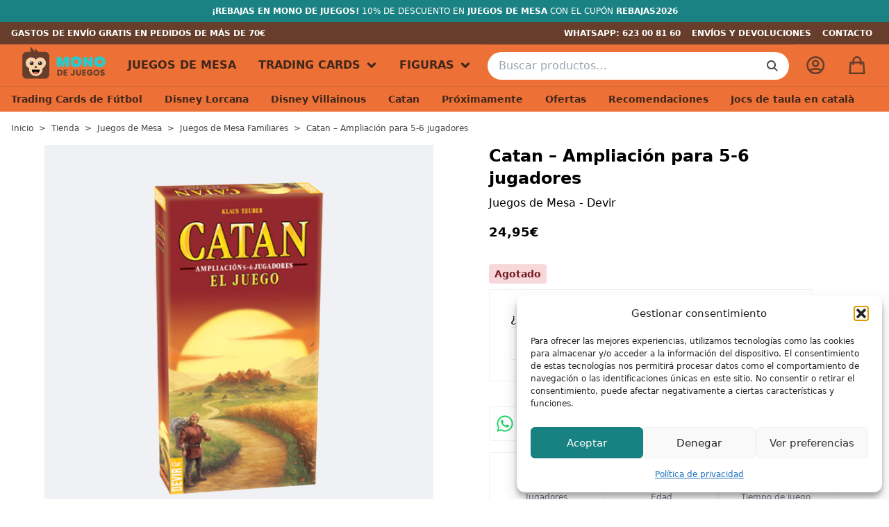

--- FILE ---
content_type: text/html; charset=UTF-8
request_url: https://www.monodejuegos.shop/juego-de-mesa/catan-ampliacion-para-5-6-jugadores/
body_size: 24941
content:
<!doctype html><html class="no-js" lang="es"><head><meta charset="UTF-8" /><meta http-equiv="x-ua-compatible" content="ie=edge"><meta name="viewport" content="width=device-width, initial-scale=1.0" /><meta name='robots' content='index, follow, max-image-preview:large, max-snippet:-1, max-video-preview:-1' /> <script>window._wca = window._wca || [];</script> <link media="all" href="https://www.monodejuegos.shop/wp-content/cache/autoptimize/css/autoptimize_4565129eb26e568a8095c573e576b917.css" rel="stylesheet"><title>Comprar Catan – Ampliación para 5-6 jugadores - Mono de Juegos</title><meta name="description" content="Un mapa más grande para dar cabida a dos jugadores más. Muchas más oportunidades de marcar tu ruta y de negociar con los compañeros de isla. Es necesario" /><link rel="canonical" href="https://www.monodejuegos.shop/juego-de-mesa/catan-ampliacion-para-5-6-jugadores/" /><meta property="og:locale" content="es_ES" /><meta property="og:type" content="article" /><meta property="og:title" content="Comprar Catan – Ampliación para 5-6 jugadores - Mono de Juegos" /><meta property="og:description" content="Un mapa más grande para dar cabida a dos jugadores más. Muchas más oportunidades de marcar tu ruta y de negociar con los compañeros de isla. Es necesario" /><meta property="og:url" content="https://www.monodejuegos.shop/juego-de-mesa/catan-ampliacion-para-5-6-jugadores/" /><meta property="og:site_name" content="Mono de Juegos" /><meta property="article:publisher" content="https://www.facebook.com/monodejuegos.shop/" /><meta property="article:modified_time" content="2025-07-24T10:58:04+00:00" /><meta property="og:image" content="https://www.monodejuegos.shop/wp-content/uploads/2018/08/catan-ampliacion-5-6-jugadores.png" /><meta property="og:image:width" content="600" /><meta property="og:image:height" content="600" /><meta property="og:image:type" content="image/png" /><meta name="twitter:card" content="summary_large_image" /><meta name="twitter:site" content="@monodejuegos" /><meta name="twitter:label1" content="Tiempo de lectura" /><meta name="twitter:data1" content="1 minuto" /> <script type="application/ld+json" class="yoast-schema-graph">{"@context":"https://schema.org","@graph":[{"@type":"WebPage","@id":"https://www.monodejuegos.shop/juego-de-mesa/catan-ampliacion-para-5-6-jugadores/","url":"https://www.monodejuegos.shop/juego-de-mesa/catan-ampliacion-para-5-6-jugadores/","name":"Comprar Catan – Ampliación para 5-6 jugadores - Mono de Juegos","isPartOf":{"@id":"https://www.monodejuegos.shop/#website"},"primaryImageOfPage":{"@id":"https://www.monodejuegos.shop/juego-de-mesa/catan-ampliacion-para-5-6-jugadores/#primaryimage"},"image":{"@id":"https://www.monodejuegos.shop/juego-de-mesa/catan-ampliacion-para-5-6-jugadores/#primaryimage"},"thumbnailUrl":"https://www.monodejuegos.shop/wp-content/uploads/2018/08/catan-ampliacion-5-6-jugadores.png","datePublished":"2018-08-29T21:33:53+00:00","dateModified":"2025-07-24T10:58:04+00:00","description":"Un mapa más grande para dar cabida a dos jugadores más. Muchas más oportunidades de marcar tu ruta y de negociar con los compañeros de isla. Es necesario","breadcrumb":{"@id":"https://www.monodejuegos.shop/juego-de-mesa/catan-ampliacion-para-5-6-jugadores/#breadcrumb"},"inLanguage":"es","potentialAction":[{"@type":"ReadAction","target":["https://www.monodejuegos.shop/juego-de-mesa/catan-ampliacion-para-5-6-jugadores/"]}]},{"@type":"ImageObject","inLanguage":"es","@id":"https://www.monodejuegos.shop/juego-de-mesa/catan-ampliacion-para-5-6-jugadores/#primaryimage","url":"https://www.monodejuegos.shop/wp-content/uploads/2018/08/catan-ampliacion-5-6-jugadores.png","contentUrl":"https://www.monodejuegos.shop/wp-content/uploads/2018/08/catan-ampliacion-5-6-jugadores.png","width":600,"height":600},{"@type":"BreadcrumbList","@id":"https://www.monodejuegos.shop/juego-de-mesa/catan-ampliacion-para-5-6-jugadores/#breadcrumb","itemListElement":[{"@type":"ListItem","position":1,"name":"Portada","item":"https://www.monodejuegos.shop/"},{"@type":"ListItem","position":2,"name":"Tienda","item":"https://www.monodejuegos.shop/tienda/"},{"@type":"ListItem","position":3,"name":"Catan – Ampliación para 5-6 jugadores"}]},{"@type":"WebSite","@id":"https://www.monodejuegos.shop/#website","url":"https://www.monodejuegos.shop/","name":"Mono de Juegos","description":"Tienda online de Juegos de mesa en España","publisher":{"@id":"https://www.monodejuegos.shop/#organization"},"potentialAction":[{"@type":"SearchAction","target":{"@type":"EntryPoint","urlTemplate":"https://www.monodejuegos.shop/?s={search_term_string}"},"query-input":{"@type":"PropertyValueSpecification","valueRequired":true,"valueName":"search_term_string"}}],"inLanguage":"es"},{"@type":"Organization","@id":"https://www.monodejuegos.shop/#organization","name":"Mono de Juegos","url":"https://www.monodejuegos.shop/","logo":{"@type":"ImageObject","inLanguage":"es","@id":"https://www.monodejuegos.shop/#/schema/logo/image/","url":"https://www.monodejuegos.shop/wp-content/uploads/2021/11/monodejuegos.jpg","contentUrl":"https://www.monodejuegos.shop/wp-content/uploads/2021/11/monodejuegos.jpg","width":1200,"height":900,"caption":"Mono de Juegos"},"image":{"@id":"https://www.monodejuegos.shop/#/schema/logo/image/"},"sameAs":["https://www.facebook.com/monodejuegos.shop/","https://x.com/monodejuegos","https://www.instagram.com/monodejuegos"]}]}</script> <link rel='dns-prefetch' href='//stats.wp.com' /><link href='https://fonts.gstatic.com' crossorigin='anonymous' rel='preconnect' /><link rel="alternate" type="application/rss+xml" title="Mono de Juegos &raquo; Feed" href="https://www.monodejuegos.shop/feed/" /><link rel="alternate" type="application/rss+xml" title="Mono de Juegos &raquo; Feed de los comentarios" href="https://www.monodejuegos.shop/comments/feed/" /><link rel="alternate" type="application/rss+xml" title="Mono de Juegos &raquo; Comentario Catan – Ampliación para 5-6 jugadores del feed" href="https://www.monodejuegos.shop/juego-de-mesa/catan-ampliacion-para-5-6-jugadores/feed/" /><link rel="alternate" title="oEmbed (JSON)" type="application/json+oembed" href="https://www.monodejuegos.shop/wp-json/oembed/1.0/embed?url=https%3A%2F%2Fwww.monodejuegos.shop%2Fjuego-de-mesa%2Fcatan-ampliacion-para-5-6-jugadores%2F" /><link rel="alternate" title="oEmbed (XML)" type="text/xml+oembed" href="https://www.monodejuegos.shop/wp-json/oembed/1.0/embed?url=https%3A%2F%2Fwww.monodejuegos.shop%2Fjuego-de-mesa%2Fcatan-ampliacion-para-5-6-jugadores%2F&#038;format=xml" /><style id='wp-img-auto-sizes-contain-inline-css' type='text/css'>img:is([sizes=auto i],[sizes^="auto," i]){contain-intrinsic-size:3000px 1500px}
/*# sourceURL=wp-img-auto-sizes-contain-inline-css */</style><style id='wp-emoji-styles-inline-css' type='text/css'>img.wp-smiley, img.emoji {
		display: inline !important;
		border: none !important;
		box-shadow: none !important;
		height: 1em !important;
		width: 1em !important;
		margin: 0 0.07em !important;
		vertical-align: -0.1em !important;
		background: none !important;
		padding: 0 !important;
	}
/*# sourceURL=wp-emoji-styles-inline-css */</style><style id='woocommerce-inline-inline-css' type='text/css'>.woocommerce form .form-row .required { visibility: visible; }
/*# sourceURL=woocommerce-inline-inline-css */</style> <script type="text/javascript" src="https://www.monodejuegos.shop/wp-includes/js/jquery/jquery.min.js" id="jquery-core-js"></script> <script type="text/javascript" id="ambisn_scripts-js-extra">var ambisn_script_vars = {"admin_url":"https://www.monodejuegos.shop/wp-admin/"};
//# sourceURL=ambisn_scripts-js-extra</script> <script type="text/javascript" id="wc-add-to-cart-js-extra">var wc_add_to_cart_params = {"ajax_url":"/wp-admin/admin-ajax.php","wc_ajax_url":"/?wc-ajax=%%endpoint%%","i18n_view_cart":"Ver carrito","cart_url":"https://www.monodejuegos.shop/carrito/","is_cart":"","cart_redirect_after_add":"no"};
//# sourceURL=wc-add-to-cart-js-extra</script> <script type="text/javascript" id="WCPAY_ASSETS-js-extra">var wcpayAssets = {"url":"https://www.monodejuegos.shop/wp-content/plugins/woocommerce-payments/dist/"};
//# sourceURL=WCPAY_ASSETS-js-extra</script> <script data-service="jetpack-statistics" data-category="statistics" type="text/plain" data-cmplz-src="https://stats.wp.com/s-202604.js" id="woocommerce-analytics-js" defer="defer" data-wp-strategy="defer"></script> <link rel="https://api.w.org/" href="https://www.monodejuegos.shop/wp-json/" /><link rel="alternate" title="JSON" type="application/json" href="https://www.monodejuegos.shop/wp-json/wp/v2/product/12" /><link rel="EditURI" type="application/rsd+xml" title="RSD" href="https://www.monodejuegos.shop/xmlrpc.php?rsd" /><meta name="generator" content="WordPress 6.9" /><meta name="generator" content="WooCommerce 10.4.3" /><link rel='shortlink' href='https://www.monodejuegos.shop/?p=12' />  <script async src="https://www.googletagmanager.com/gtag/js?id=G-H4S25QLDFZ"></script> <script>window.dataLayer = window.dataLayer || [];
			function gtag(){dataLayer.push(arguments);}
			gtag('js', new Date());
			gtag('config', 'G-H4S25QLDFZ');</script> <meta name="generator" content="webp-uploads 2.6.0"><style>img#wpstats{display:none}</style><style>.cmplz-hidden {
					display: none !important;
				}</style><meta name="google-site-verification" content="pkD0Y-qsSNLPlN_28pNq-SO8J6mjc0w2-1X10DCC6rg" /> <noscript><style>.woocommerce-product-gallery{ opacity: 1 !important; }</style></noscript><link rel="apple-touch-icon" sizes="180x180" href="https://www.monodejuegos.shop/wp-content/themes/monodejuegos/static/images/apple-touch-icon.png"><link rel="icon" type="image/svg+xml" href="https://www.monodejuegos.shop/wp-content/themes/monodejuegos/static/images/favicon.svg"><link rel="icon" type="image/png" sizes="32x32" href="https://www.monodejuegos.shop/wp-content/themes/monodejuegos/static/images/favicon-32x32.png"><link rel="icon" type="image/png" sizes="16x16" href="https://www.monodejuegos.shop/wp-content/themes/monodejuegos/static/images/favicon-16x16.png"><link rel="manifest" href="https://www.monodejuegos.shop/wp-content/themes/monodejuegos/static/images/site.webmanifest"><link rel="mask-icon" href="https://www.monodejuegos.shop/wp-content/themes/monodejuegos/static/images/safari-pinned-tab.svg" color="#ed7137"><link rel="shortcut icon" href="https://www.monodejuegos.shop/wp-content/themes/monodejuegos/static/images/favicon.ico"><meta name="msapplication-TileColor" content="#41271B"><meta name="msapplication-config" content="/images/browserconfig.xml"><meta name="theme-color" content="#41271B"><link rel="dns-prefetch" href="https://www.google-analytics.com"><link rel="dns-prefetch" href="https://www.googletagmanager.com"><link rel="dns-prefetch" href="https://fonts.googleapis.com"><link href="https://www.google-analytics.com" rel="preconnect" crossorigin><link href="https://www.googletagmanager.com" rel="preconnect" crossorigin><link href="https://fonts.googleapis.com" rel="preconnect" crossorigin><style>.wc-ambisn-button{
    color:#fff;
    background-color:#fd6e4f;
    border-radius:0px;
}
.wc-ambisn-button.subscribed svg {
    fill: #fff;;
}
.ambisn-subscribed .icon{
    background-color:#fd6e4f;
}
div#wc-ambisn-container.subscribed {
    border-left-color: #fd6e4f;
}

div#wc-ambisn-container{
    background-color: #fff;
}

.wc-ambisn-form input#email{
    border-radius:0px;
}
button#ambisn-submit.active::after{
    border-color: #fff;
}</style><style type="text/css" id="wp-custom-css">.payment_method_woocommerce_payments.theme--stripe {
	display: none;
}</style> <script async src="https://www.googletagmanager.com/gtag/js?id=AW-10925393384"></script> <script>window.dataLayer = window.dataLayer || [];
			function gtag() { dataLayer.push(arguments); }
			gtag( 'consent', 'default', {
				analytics_storage: 'denied',
				ad_storage: 'denied',
				ad_user_data: 'denied',
				ad_personalization: 'denied',
				region: ['AT', 'BE', 'BG', 'HR', 'CY', 'CZ', 'DK', 'EE', 'FI', 'FR', 'DE', 'GR', 'HU', 'IS', 'IE', 'IT', 'LV', 'LI', 'LT', 'LU', 'MT', 'NL', 'NO', 'PL', 'PT', 'RO', 'SK', 'SI', 'ES', 'SE', 'GB', 'CH'],
				wait_for_update: 500,
			} );
			gtag('js', new Date());
			gtag('set', 'developer_id.dOGY3NW', true);
			gtag("config", "AW-10925393384", { "groups": "GLA", "send_page_view": false });</script> <style id='global-styles-inline-css' type='text/css'>:root{--wp--preset--aspect-ratio--square: 1;--wp--preset--aspect-ratio--4-3: 4/3;--wp--preset--aspect-ratio--3-4: 3/4;--wp--preset--aspect-ratio--3-2: 3/2;--wp--preset--aspect-ratio--2-3: 2/3;--wp--preset--aspect-ratio--16-9: 16/9;--wp--preset--aspect-ratio--9-16: 9/16;--wp--preset--color--black: #000000;--wp--preset--color--cyan-bluish-gray: #abb8c3;--wp--preset--color--white: #ffffff;--wp--preset--color--pale-pink: #f78da7;--wp--preset--color--vivid-red: #cf2e2e;--wp--preset--color--luminous-vivid-orange: #ff6900;--wp--preset--color--luminous-vivid-amber: #fcb900;--wp--preset--color--light-green-cyan: #7bdcb5;--wp--preset--color--vivid-green-cyan: #00d084;--wp--preset--color--pale-cyan-blue: #8ed1fc;--wp--preset--color--vivid-cyan-blue: #0693e3;--wp--preset--color--vivid-purple: #9b51e0;--wp--preset--color--mono-orange: #ed7137;--wp--preset--color--mono-orange-dark: #C94C12;--wp--preset--color--mono-primary: #188181;--wp--preset--color--mono-brown: #41271B;--wp--preset--color--success: #167E47;--wp--preset--color--success-light: #dcf8e7;--wp--preset--color--gray-light: #F0F1F4;--wp--preset--gradient--vivid-cyan-blue-to-vivid-purple: linear-gradient(135deg,rgb(6,147,227) 0%,rgb(155,81,224) 100%);--wp--preset--gradient--light-green-cyan-to-vivid-green-cyan: linear-gradient(135deg,rgb(122,220,180) 0%,rgb(0,208,130) 100%);--wp--preset--gradient--luminous-vivid-amber-to-luminous-vivid-orange: linear-gradient(135deg,rgb(252,185,0) 0%,rgb(255,105,0) 100%);--wp--preset--gradient--luminous-vivid-orange-to-vivid-red: linear-gradient(135deg,rgb(255,105,0) 0%,rgb(207,46,46) 100%);--wp--preset--gradient--very-light-gray-to-cyan-bluish-gray: linear-gradient(135deg,rgb(238,238,238) 0%,rgb(169,184,195) 100%);--wp--preset--gradient--cool-to-warm-spectrum: linear-gradient(135deg,rgb(74,234,220) 0%,rgb(151,120,209) 20%,rgb(207,42,186) 40%,rgb(238,44,130) 60%,rgb(251,105,98) 80%,rgb(254,248,76) 100%);--wp--preset--gradient--blush-light-purple: linear-gradient(135deg,rgb(255,206,236) 0%,rgb(152,150,240) 100%);--wp--preset--gradient--blush-bordeaux: linear-gradient(135deg,rgb(254,205,165) 0%,rgb(254,45,45) 50%,rgb(107,0,62) 100%);--wp--preset--gradient--luminous-dusk: linear-gradient(135deg,rgb(255,203,112) 0%,rgb(199,81,192) 50%,rgb(65,88,208) 100%);--wp--preset--gradient--pale-ocean: linear-gradient(135deg,rgb(255,245,203) 0%,rgb(182,227,212) 50%,rgb(51,167,181) 100%);--wp--preset--gradient--electric-grass: linear-gradient(135deg,rgb(202,248,128) 0%,rgb(113,206,126) 100%);--wp--preset--gradient--midnight: linear-gradient(135deg,rgb(2,3,129) 0%,rgb(40,116,252) 100%);--wp--preset--font-size--small: 13px;--wp--preset--font-size--medium: clamp(14px, 0.875rem + ((1vw - 3.2px) * 0.682), 20px);--wp--preset--font-size--large: clamp(22.041px, 1.378rem + ((1vw - 3.2px) * 1.586), 36px);--wp--preset--font-size--x-large: clamp(25.014px, 1.563rem + ((1vw - 3.2px) * 1.93), 42px);--wp--preset--font-family--poppins: ui-sans-serif, system-ui, -apple-system, BlinkMacSystemFont, 'Segoe UI', Roboto, 'Helvetica Neue', Arial, 'Noto Sans', sans-serif;--wp--preset--spacing--20: 0.44rem;--wp--preset--spacing--30: 0.67rem;--wp--preset--spacing--40: 1rem;--wp--preset--spacing--50: 1.5rem;--wp--preset--spacing--60: 2.25rem;--wp--preset--spacing--70: 3.38rem;--wp--preset--spacing--80: 5.06rem;--wp--preset--shadow--natural: 6px 6px 9px rgba(0, 0, 0, 0.2);--wp--preset--shadow--deep: 12px 12px 50px rgba(0, 0, 0, 0.4);--wp--preset--shadow--sharp: 6px 6px 0px rgba(0, 0, 0, 0.2);--wp--preset--shadow--outlined: 6px 6px 0px -3px rgb(255, 255, 255), 6px 6px rgb(0, 0, 0);--wp--preset--shadow--crisp: 6px 6px 0px rgb(0, 0, 0);}:root { --wp--style--global--content-size: var(--container);--wp--style--global--wide-size: 1200px; }:where(body) { margin: 0; }.wp-site-blocks > .alignleft { float: left; margin-right: 2em; }.wp-site-blocks > .alignright { float: right; margin-left: 2em; }.wp-site-blocks > .aligncenter { justify-content: center; margin-left: auto; margin-right: auto; }:where(.wp-site-blocks) > * { margin-block-start: 24px; margin-block-end: 0; }:where(.wp-site-blocks) > :first-child { margin-block-start: 0; }:where(.wp-site-blocks) > :last-child { margin-block-end: 0; }:root { --wp--style--block-gap: 24px; }:root :where(.is-layout-flow) > :first-child{margin-block-start: 0;}:root :where(.is-layout-flow) > :last-child{margin-block-end: 0;}:root :where(.is-layout-flow) > *{margin-block-start: 24px;margin-block-end: 0;}:root :where(.is-layout-constrained) > :first-child{margin-block-start: 0;}:root :where(.is-layout-constrained) > :last-child{margin-block-end: 0;}:root :where(.is-layout-constrained) > *{margin-block-start: 24px;margin-block-end: 0;}:root :where(.is-layout-flex){gap: 24px;}:root :where(.is-layout-grid){gap: 24px;}.is-layout-flow > .alignleft{float: left;margin-inline-start: 0;margin-inline-end: 2em;}.is-layout-flow > .alignright{float: right;margin-inline-start: 2em;margin-inline-end: 0;}.is-layout-flow > .aligncenter{margin-left: auto !important;margin-right: auto !important;}.is-layout-constrained > .alignleft{float: left;margin-inline-start: 0;margin-inline-end: 2em;}.is-layout-constrained > .alignright{float: right;margin-inline-start: 2em;margin-inline-end: 0;}.is-layout-constrained > .aligncenter{margin-left: auto !important;margin-right: auto !important;}.is-layout-constrained > :where(:not(.alignleft):not(.alignright):not(.alignfull)){max-width: var(--wp--style--global--content-size);margin-left: auto !important;margin-right: auto !important;}.is-layout-constrained > .alignwide{max-width: var(--wp--style--global--wide-size);}body .is-layout-flex{display: flex;}.is-layout-flex{flex-wrap: wrap;align-items: center;}.is-layout-flex > :is(*, div){margin: 0;}body .is-layout-grid{display: grid;}.is-layout-grid > :is(*, div){margin: 0;}body{font-family: var(--wp--preset--font-family--poppins);padding-top: 0px;padding-right: 0px;padding-bottom: 0px;padding-left: 0px;}:root :where(.wp-element-button, .wp-block-button__link){background-color: #32373c;border-width: 0;color: #fff;font-family: inherit;font-size: inherit;font-style: inherit;font-weight: inherit;letter-spacing: inherit;line-height: inherit;padding-top: calc(0.667em + 2px);padding-right: calc(1.333em + 2px);padding-bottom: calc(0.667em + 2px);padding-left: calc(1.333em + 2px);text-decoration: none;text-transform: inherit;}.has-black-color{color: var(--wp--preset--color--black) !important;}.has-cyan-bluish-gray-color{color: var(--wp--preset--color--cyan-bluish-gray) !important;}.has-white-color{color: var(--wp--preset--color--white) !important;}.has-pale-pink-color{color: var(--wp--preset--color--pale-pink) !important;}.has-vivid-red-color{color: var(--wp--preset--color--vivid-red) !important;}.has-luminous-vivid-orange-color{color: var(--wp--preset--color--luminous-vivid-orange) !important;}.has-luminous-vivid-amber-color{color: var(--wp--preset--color--luminous-vivid-amber) !important;}.has-light-green-cyan-color{color: var(--wp--preset--color--light-green-cyan) !important;}.has-vivid-green-cyan-color{color: var(--wp--preset--color--vivid-green-cyan) !important;}.has-pale-cyan-blue-color{color: var(--wp--preset--color--pale-cyan-blue) !important;}.has-vivid-cyan-blue-color{color: var(--wp--preset--color--vivid-cyan-blue) !important;}.has-vivid-purple-color{color: var(--wp--preset--color--vivid-purple) !important;}.has-mono-orange-color{color: var(--wp--preset--color--mono-orange) !important;}.has-mono-orange-dark-color{color: var(--wp--preset--color--mono-orange-dark) !important;}.has-mono-primary-color{color: var(--wp--preset--color--mono-primary) !important;}.has-mono-brown-color{color: var(--wp--preset--color--mono-brown) !important;}.has-success-color{color: var(--wp--preset--color--success) !important;}.has-success-light-color{color: var(--wp--preset--color--success-light) !important;}.has-gray-light-color{color: var(--wp--preset--color--gray-light) !important;}.has-black-background-color{background-color: var(--wp--preset--color--black) !important;}.has-cyan-bluish-gray-background-color{background-color: var(--wp--preset--color--cyan-bluish-gray) !important;}.has-white-background-color{background-color: var(--wp--preset--color--white) !important;}.has-pale-pink-background-color{background-color: var(--wp--preset--color--pale-pink) !important;}.has-vivid-red-background-color{background-color: var(--wp--preset--color--vivid-red) !important;}.has-luminous-vivid-orange-background-color{background-color: var(--wp--preset--color--luminous-vivid-orange) !important;}.has-luminous-vivid-amber-background-color{background-color: var(--wp--preset--color--luminous-vivid-amber) !important;}.has-light-green-cyan-background-color{background-color: var(--wp--preset--color--light-green-cyan) !important;}.has-vivid-green-cyan-background-color{background-color: var(--wp--preset--color--vivid-green-cyan) !important;}.has-pale-cyan-blue-background-color{background-color: var(--wp--preset--color--pale-cyan-blue) !important;}.has-vivid-cyan-blue-background-color{background-color: var(--wp--preset--color--vivid-cyan-blue) !important;}.has-vivid-purple-background-color{background-color: var(--wp--preset--color--vivid-purple) !important;}.has-mono-orange-background-color{background-color: var(--wp--preset--color--mono-orange) !important;}.has-mono-orange-dark-background-color{background-color: var(--wp--preset--color--mono-orange-dark) !important;}.has-mono-primary-background-color{background-color: var(--wp--preset--color--mono-primary) !important;}.has-mono-brown-background-color{background-color: var(--wp--preset--color--mono-brown) !important;}.has-success-background-color{background-color: var(--wp--preset--color--success) !important;}.has-success-light-background-color{background-color: var(--wp--preset--color--success-light) !important;}.has-gray-light-background-color{background-color: var(--wp--preset--color--gray-light) !important;}.has-black-border-color{border-color: var(--wp--preset--color--black) !important;}.has-cyan-bluish-gray-border-color{border-color: var(--wp--preset--color--cyan-bluish-gray) !important;}.has-white-border-color{border-color: var(--wp--preset--color--white) !important;}.has-pale-pink-border-color{border-color: var(--wp--preset--color--pale-pink) !important;}.has-vivid-red-border-color{border-color: var(--wp--preset--color--vivid-red) !important;}.has-luminous-vivid-orange-border-color{border-color: var(--wp--preset--color--luminous-vivid-orange) !important;}.has-luminous-vivid-amber-border-color{border-color: var(--wp--preset--color--luminous-vivid-amber) !important;}.has-light-green-cyan-border-color{border-color: var(--wp--preset--color--light-green-cyan) !important;}.has-vivid-green-cyan-border-color{border-color: var(--wp--preset--color--vivid-green-cyan) !important;}.has-pale-cyan-blue-border-color{border-color: var(--wp--preset--color--pale-cyan-blue) !important;}.has-vivid-cyan-blue-border-color{border-color: var(--wp--preset--color--vivid-cyan-blue) !important;}.has-vivid-purple-border-color{border-color: var(--wp--preset--color--vivid-purple) !important;}.has-mono-orange-border-color{border-color: var(--wp--preset--color--mono-orange) !important;}.has-mono-orange-dark-border-color{border-color: var(--wp--preset--color--mono-orange-dark) !important;}.has-mono-primary-border-color{border-color: var(--wp--preset--color--mono-primary) !important;}.has-mono-brown-border-color{border-color: var(--wp--preset--color--mono-brown) !important;}.has-success-border-color{border-color: var(--wp--preset--color--success) !important;}.has-success-light-border-color{border-color: var(--wp--preset--color--success-light) !important;}.has-gray-light-border-color{border-color: var(--wp--preset--color--gray-light) !important;}.has-vivid-cyan-blue-to-vivid-purple-gradient-background{background: var(--wp--preset--gradient--vivid-cyan-blue-to-vivid-purple) !important;}.has-light-green-cyan-to-vivid-green-cyan-gradient-background{background: var(--wp--preset--gradient--light-green-cyan-to-vivid-green-cyan) !important;}.has-luminous-vivid-amber-to-luminous-vivid-orange-gradient-background{background: var(--wp--preset--gradient--luminous-vivid-amber-to-luminous-vivid-orange) !important;}.has-luminous-vivid-orange-to-vivid-red-gradient-background{background: var(--wp--preset--gradient--luminous-vivid-orange-to-vivid-red) !important;}.has-very-light-gray-to-cyan-bluish-gray-gradient-background{background: var(--wp--preset--gradient--very-light-gray-to-cyan-bluish-gray) !important;}.has-cool-to-warm-spectrum-gradient-background{background: var(--wp--preset--gradient--cool-to-warm-spectrum) !important;}.has-blush-light-purple-gradient-background{background: var(--wp--preset--gradient--blush-light-purple) !important;}.has-blush-bordeaux-gradient-background{background: var(--wp--preset--gradient--blush-bordeaux) !important;}.has-luminous-dusk-gradient-background{background: var(--wp--preset--gradient--luminous-dusk) !important;}.has-pale-ocean-gradient-background{background: var(--wp--preset--gradient--pale-ocean) !important;}.has-electric-grass-gradient-background{background: var(--wp--preset--gradient--electric-grass) !important;}.has-midnight-gradient-background{background: var(--wp--preset--gradient--midnight) !important;}.has-small-font-size{font-size: var(--wp--preset--font-size--small) !important;}.has-medium-font-size{font-size: var(--wp--preset--font-size--medium) !important;}.has-large-font-size{font-size: var(--wp--preset--font-size--large) !important;}.has-x-large-font-size{font-size: var(--wp--preset--font-size--x-large) !important;}.has-poppins-font-family{font-family: var(--wp--preset--font-family--poppins) !important;}
/*# sourceURL=global-styles-inline-css */</style></head><body data-cmplz=1 class="wp-singular product-template-default single single-product postid-12 wp-theme-monodejuegos theme-monodejuegos woocommerce woocommerce-page woocommerce-no-js bg-gray-light"><div class="off-canvas-content" data-off-canvas-content><div class="bg-primary-dark text-white text-xs py-2 px-4 uppercase text-center"> <strong>¡Rebajas en Mono de Juegos!</strong> 10% de descuento en <strong>Juegos de Mesa</strong> con el cupón <strong class="text-white">REBAJAS2026</strong></strong></div><header id="header" class="header sticky top-0 left-0 w-full bg-orange"><div class="bg-brown-light text-white text-xs uppercase font-semibold"><div class="lg:container mx-auto px-4 flex items-center"><div class="upper relative text-center lg:text-left flex-grow"><p class="upper__item py-2">Gastos de envío gratis en pedidos de más de 70€</p><p class="upper__item py-2">Envios en 24 / 48 horas. Recogida en Barcelona</p></div><nav class="hidden lg:block flex-shrink"><ul class="flex justify-end"><li> <a href="https://api.whatsapp.com/send?phone=34623008160" class="text-white block p-2" title="Abrir conversación con WhatsApp de Mono de Juegos" target="_blank" rel="nofollow">WhatsApp: 623 00 81 60</a></li><li> <a href="https://www.monodejuegos.shop/envios-y-devoluciones/" class="text-white hidden lg:block p-2" title="Enlace a envíos y devoluciones">Envíos y devoluciones</a></li><li> <a href="https://www.monodejuegos.shop/contacto/" class="text-white block p-2" title="Enlace a contacto">Contacto</a></li></ul></nav></div></div><div class="header__main grid lg:container mx-auto"> <button type="button" class="bg-orange border-0 m-0 header__toggle header__main__toggle flex lg:hidden place-items-center justify-center" aria-label="Abrir menú navegación"> <svg viewBox="0 0 24 24" class="icon hamburguer w-6 h-6"> <use xlink:href="https://www.monodejuegos.shop/wp-content/themes/monodejuegos/static/images/icons.svg#hamburguer"></use> </svg> </button><div class="header__main__sizer md:hidden"></div> <a href="https://www.monodejuegos.shop" title="Mono de Juegos" class="header__brand md:mx-4 lg:mt-0">Mono de Juegos</a><nav class="header__main__nav hidden lg:block flex-grow flex-shrink-0"><ul id="menu-main" class="menu flex h-full"><li id="menu-item-22851" class="menu-item menu-item-type-post_type menu-item-object-page menu-item-22851 menu__item"><a href="https://www.monodejuegos.shop/comprar-juegos-de-mesa/">Juegos de Mesa</a></li><li id="menu-item-22850" class="menu-item menu-item-type-post_type menu-item-object-page menu-item-has-children menu-item-22850 menu__item"><a href="https://www.monodejuegos.shop/comprar-trading-cards/">Trading Cards</a><ul class="sub-menu"><li id="menu-item-22855" class="menu-item menu-item-type-taxonomy menu-item-object-product_cat menu-item-22855 menu__item"><a href="https://www.monodejuegos.shop/categoria-producto/trading-cards/trading-cards-de-futbol/">Trading Cards de Fútbol</a></li><li id="menu-item-31633" class="menu-item menu-item-type-taxonomy menu-item-object-product_cat menu-item-31633 menu__item"><a href="https://www.monodejuegos.shop/categoria-producto/trading-cards/trading-cards-de-nba/">Trading Cards de NBA</a></li><li id="menu-item-22852" class="menu-item menu-item-type-taxonomy menu-item-object-product_cat menu-item-22852 menu__item"><a href="https://www.monodejuegos.shop/categoria-producto/trading-cards/disney-lorcana/">Disney Lorcana</a></li><li id="menu-item-22853" class="menu-item menu-item-type-taxonomy menu-item-object-product_cat menu-item-22853 menu__item"><a href="https://www.monodejuegos.shop/categoria-producto/trading-cards/one-piece-trading-card-game/">One Piece Trading Card Game</a></li><li id="menu-item-22854" class="menu-item menu-item-type-taxonomy menu-item-object-product_cat menu-item-22854 menu__item"><a href="https://www.monodejuegos.shop/categoria-producto/trading-cards/star-wars-unlimited/">Star Wars Unlimited</a></li></ul></li><li id="menu-item-22846" class="menu-item menu-item-type-taxonomy menu-item-object-product_cat menu-item-has-children menu-item-22846 menu__item"><a href="https://www.monodejuegos.shop/categoria-producto/figuras/">Figuras</a><ul class="sub-menu"><li id="menu-item-22847" class="menu-item menu-item-type-taxonomy menu-item-object-product_cat menu-item-22847 menu__item"><a href="https://www.monodejuegos.shop/categoria-producto/figuras/bearbrick/">Be@rbrick</a></li><li id="menu-item-22848" class="menu-item menu-item-type-taxonomy menu-item-object-product_cat menu-item-22848 menu__item"><a href="https://www.monodejuegos.shop/categoria-producto/figuras/funko-pop/">Funko POP!</a></li></ul></li></ul></nav><div id="header__main__search" class="header__main__search bg-orange w-full p-2 flex-grow flex flex-col justify-center md:px-2"><form role="search" method="get" class="search-form input-group flex overflow-hidden items-stretch rounded-full" action="https://www.monodejuegos.shop/"> <input type="search" class="rounded-none appearance-none search-field input-group-field w-full pl-4 py-2" placeholder="Buscar productos&hellip;" value="" name="s" /> <input type="hidden" name="post_type" value="product" /> <button type="submit" class="search-submit bg-white px-4" aria-label="Buscar"> <svg xmlns="http://www.w3.org/2000/svg" width="16" height="16" viewBox="0 0 16 16"> <path fill="#4A4A4A" d="M11.7940468,10.3798332 L15.3386857,13.9244722 C15.72921,14.3149965 15.72921,14.9481614 15.3386857,15.3386857 C14.9481614,15.72921 14.3149965,15.72921 13.9244722,15.3386857 L10.3798332,11.7940468 C9.29994014,12.5853649 7.96769595,13.0526316 6.52631579,13.0526316 C2.92193111,13.0526316 0,10.1307005 0,6.52631579 C0,2.92193111 2.92193111,0 6.52631579,0 C10.1307005,0 13.0526316,2.92193111 13.0526316,6.52631579 C13.0526316,7.96769595 12.5853649,9.29994014 11.7940468,10.3798332 Z M6.52631579,11.0526316 C9.02613097,11.0526316 11.0526316,9.02613097 11.0526316,6.52631579 C11.0526316,4.02650061 9.02613097,2 6.52631579,2 C4.02650061,2 2,4.02650061 2,6.52631579 C2,9.02613097 4.02650061,11.0526316 6.52631579,11.0526316 Z"/> </svg> <span class="show-for-sr">Buscar</span> </button></form></div> <button type="button" id="header__main__item--search" class="header__main__item m-0 flex-grow md:hidden bg-orange flex place-items-center justify-center font-bold border-0" aria-label="Buscar"> <svg viewBox="0 0 32 32" class="icon search w-8 h-8"> <use xlink:href="https://www.monodejuegos.shop/wp-content/themes/monodejuegos/static/images/icons.svg#search"></use> </svg> <span  class="header__main__item__label hidden">Buscar</span> </button> <a title="Mi cuenta" class="header__main__item flex-grow hidden md:flex bg-orange place-items-center justify-center font-bold" href="https://www.monodejuegos.shop/mi-cuenta/"> <svg viewBox="0 0 32 32" class="icon avatar w-8 h-8"> <use xlink:href="https://www.monodejuegos.shop/wp-content/themes/monodejuegos/static/images/icons.svg#avatar"></use> </svg> <span  class="header__main__item__label hidden"> Mi cuenta </span> </a> <button type="button" class="header__main__item header__main__item--cart m-0 bg-orange flex place-items-center justify-center font-bold border-0" data-toggle="off-canvas-right" title="Ver mi carrito"> <span class="header__main__item__icon w-8 h-8"> <svg viewBox="0 0 32 32" class="icon bag w-8 h-8"> <use xlink:href="https://www.monodejuegos.shop/wp-content/themes/monodejuegos/static/images/icons.svg#bag"></use> </svg> </span> <span class="header__main__item__label hidden"> Mi carrito </span> </button></div><nav class="header__nav hidden lg:block"><ul id="menu-primary" class="container my-0 mx-auto p-0 list-none flex"><li id="menu-item-22568" class="menu-item menu-item-type-taxonomy menu-item-object-product_cat menu-item-22568 menu__item"><a href="https://www.monodejuegos.shop/categoria-producto/trading-cards/trading-cards-de-futbol/">Trading Cards de Fútbol</a></li><li id="menu-item-22562" class="menu-item menu-item-type-taxonomy menu-item-object-product_cat menu-item-22562 menu__item"><a href="https://www.monodejuegos.shop/categoria-producto/trading-cards/disney-lorcana/">Disney Lorcana</a></li><li id="menu-item-22574" class="menu-item menu-item-type-custom menu-item-object-custom menu-item-22574 menu__item"><a href="https://www.monodejuegos.shop/coleccion/villainous/">Disney Villainous</a></li><li id="menu-item-22567" class="menu-item menu-item-type-post_type menu-item-object-post menu-item-22567 menu__item"><a href="https://www.monodejuegos.shop/que-catan-comprar-por-donde-empezar/">Catan</a></li><li id="menu-item-22565" class="menu-item menu-item-type-post_type menu-item-object-page menu-item-22565 menu__item"><a href="https://www.monodejuegos.shop/proximas-publicaciones-en-juegos-de-mesa/">Próximamente</a></li><li id="menu-item-22566" class="menu-item menu-item-type-post_type menu-item-object-page menu-item-22566 menu__item"><a href="https://www.monodejuegos.shop/rebajas-juegos-de-mesa/">Ofertas</a></li><li id="menu-item-22564" class="menu-item menu-item-type-post_type menu-item-object-page menu-item-22564 menu__item"><a href="https://www.monodejuegos.shop/blog/">Recomendaciones</a></li><li id="menu-item-22563" class="menu-item menu-item-type-custom menu-item-object-custom menu-item-22563 menu__item"><a href="https://www.monodejuegos.shop/idioma/catala/">Jocs de taula en català</a></li></ul></nav></header><main id="main" class="site-main" role="main"><nav class="woocommerce-breadcrumb" aria-label="Breadcrumb"><a href="https://www.monodejuegos.shop">Inicio</a><span class="woocommerce-breadcrumb__separator">&gt;</span><a href="https://www.monodejuegos.shop/tienda/">Tienda</a><span class="woocommerce-breadcrumb__separator">&gt;</span><a href="https://www.monodejuegos.shop/categoria-producto/juegos-de-mesa/">Juegos de Mesa</a><span class="woocommerce-breadcrumb__separator">&gt;</span><a href="https://www.monodejuegos.shop/categoria-producto/juegos-de-mesa/juegos-de-mesa-familiares/">Juegos de Mesa Familiares</a><span class="woocommerce-breadcrumb__separator">&gt;</span>Catan – Ampliación para 5-6 jugadores</nav><div class="woocommerce-notices-wrapper"></div><div id="product-12" class="product type-product post-12 status-publish first outofstock product_cat-juegos-de-mesa product_cat-juegos-de-mesa-familiares product_cat-juegos-de-estrategia product_cat-expansiones has-post-thumbnail taxable shipping-taxable purchasable product-type-simple"><header class="single-product__header p-4 md:hidden"><h1 class="text-2xl mb-1">Catan – Ampliación para 5-6 jugadores</h1><p class="mb-2 text-sm"> Juegos de Mesa - Devir</p><div class="flex gap-2 items-center"><div class="font-semibold"><p class="price"><span class="woocommerce-Price-amount amount"><bdi>24,95<span class="woocommerce-Price-currencySymbol">&euro;</span></bdi></span></p></div><p class="stock out-of-stock">Agotado</p></div></header><div class="woocommerce-product-gallery relative md:grid grid-cols-1 gap-4"><ul class="woocommerce-product-gallery__list bg-gray-light"><li id="product-image-0" class="woocommerce-product-gallery__list__item"> <img fetchpriority="high" src="https://www.monodejuegos.shop/wp-content/uploads/2018/08/catan-ampliacion-5-6-jugadores-600x600.png" alt="Catan – Ampliación para 5-6 jugadores"></li></ul><div id="indicator" class="woocommerce-product-gallery__indicator absolute bottom-2 w-full"></div></div><div class="summary entry-summary"><h1 class="product_title entry-title">Catan – Ampliación para 5-6 jugadores</h1><p class="mb-4 hidden md:block"> Juegos de Mesa - Devir</p><p class="price"><span class="woocommerce-Price-amount amount"><bdi>24,95<span class="woocommerce-Price-currencySymbol">&euro;</span></bdi></span></p><p class="stock out-of-stock">Agotado</p><div class="ambisn-outer-container simple " data-value="12"><div id="wc-ambisn-container" class=""><div class="inner-content"><div class="wc-ambisn-form "><h5>¿Quieres que te avisemos cuando esté disponible?</h5><div class="subscription-form"> <input type="hidden" name="admail_subscribe_nonce" value="a9a6f640b2" /> <input type="hidden" name="ambisn_product_id" id="product-id" value="12"> <input name="ambisn_email" id="email" value="" placeholder="E-mail" ></span> <button type="submit" name="ambisn-submit" class='wc-ambisn-button product-12' id="ambisn-submit" value="Apuntarme">Apuntarme<span class="ld-circle"></span></button></div><p class="ambisn-err-notice ambisn-consent admail-hide">You must agree to the Terms and Conditions to subscribe.</p></div></div></div></div> <a class="support-chat" href="https://api.whatsapp.com/send?phone=34623008160&text=Tengo+una+duda+sobre+Catan+%E2%80%93+Ampliaci%C3%B3n+para+5-6+jugadores" target="_blank"> <strong>¿Tienes una consulta?</strong> <small class="support-chat__desc">Toca para contactanos en WhatsApp</small> </a><ul class="game-atts flex border border-gray-light rounded divide-x divide-gray-light mt-4 text-center text-xs"><li class="game-atts__item basis-full p-2 flex flex-col items-center"> <span class="game-atts__item__icon game-atts__item__icon--players"> <svg viewBox="0 0 75 75" class="icon game-players w-4 h-4 lg:w-6 lg:h-6 mb-2"> <use xlink:href="https://www.monodejuegos.shop/wp-content/themes/monodejuegos/static/images/icons.svg#game-players"></use> </svg> </span> <span class="game-atts__item__label block">De 3 a 6</span> <span class="game-atts__item__title text-xs text-gray block">Jugadores</span></li><li class="game-atts__item basis-full p-2 flex flex-col items-center"> <span class="game-atts__item__icon game-atts__item__icon--age"> <svg viewBox="0 0 75 75" class="icon game-age w-4 h-4 lg:w-6 lg:h-6 mb-2"> <use xlink:href="https://www.monodejuegos.shop/wp-content/themes/monodejuegos/static/images/icons.svg#game-age"></use> </svg> </span> <span class="game-atts__item__label block">10+</span> <span class="game-atts__item__title text-xs text-gray block">Edad</span></li><li class="game-atts__item basis-full p-2 flex flex-col items-center"> <span class="game-atts__item__icon game-atts__item__icon--time"> <svg viewBox="0 0 75 75" class="icon game-time w-4 h-4 lg:w-6 lg:h-6 mb-2"> <use xlink:href="https://www.monodejuegos.shop/wp-content/themes/monodejuegos/static/images/icons.svg#game-time"></use> </svg> </span> <span class="game-atts__item__label block">75 minutos</span> <span class="game-atts__item__title text-xs text-gray block">Tiempo de juego</span></li></ul></div><div class="product__description px-4 lg:px-0"><div class="product-description lg:grid grid-cols-3 gap-12"><div class="product-description__content col-span-2"><h2>¿Por qué comprar Catan – Ampliación para 5-6 jugadores?</h2><p>Un mapa más grande para dar cabida a dos jugadores más. Muchas más oportunidades de marcar tu ruta y de negociar con los compañeros de isla.</p><p>Es necesario el <a href="http://www.monodejuegos.shop/juego-de-mesa/catan-juego/">juego base de Catan</a> para jugar.</p></div><div class="product-description__atts"><h3 class="mb-4 text-lg">Características Catan – Ampliación para 5-6 jugadores</h3><ul class="product-attributes text-sm"><li class="product-attributes__item"> <strong class="product-attributes__item__label">Idioma</strong><div class="product-attributes__item__value">Español</div></li><li class="product-attributes__item"> <strong class="product-attributes__item__label">Distribuidor</strong><div class="product-attributes__item__value"> <a class="font-bold text-primary hover:text-primary-dark" href="https://www.monodejuegos.shop/distribuidor/devir/" title="Distribuidor Devir">Devir</a></div></li><li class="product-attributes__item"> <strong class="product-attributes__item__label">Edad</strong><div class="product-attributes__item__value"> 10+</div></li><li class="product-attributes__item"> <strong class="product-attributes__item__label">Duración</strong><div class="product-attributes__item__value"> 75 minutos</div></li><li class="product-attributes__item"> <strong class="product-attributes__item__label">Jugadores</strong><div class="product-attributes__item__value"> De 3 a 6 jugadores</div></li><li class="product-attributes__item"> <strong class="product-attributes__item__label">Colección</strong><div class="product-attributes__item__value"> <a class="font-bold text-primary hover:text-primary-dark" href="https://www.monodejuegos.shop/coleccion/juegos-de-mesa-catan/" title="Colección Catan">Catan</a></div></li><li class="product-attributes__item"> <strong class="product-attributes__item__label">Categoría</strong><div class="product-attributes__item__value"> <a class="font-bold text-primary hover:text-primary-dark" href="https://www.monodejuegos.shop/categoria-producto/juegos-de-mesa/" title="Juegos de Mesa">Juegos de Mesa</a>, <a class="font-bold text-primary hover:text-primary-dark" href="https://www.monodejuegos.shop/categoria-producto/juegos-de-mesa/juegos-de-mesa-familiares/" title="Juegos de Mesa Familiares">Juegos de Mesa Familiares</a>, <a class="font-bold text-primary hover:text-primary-dark" href="https://www.monodejuegos.shop/categoria-producto/juegos-de-mesa/juegos-de-estrategia/" title="Juegos de Estrategia">Juegos de Estrategia</a>, <a class="font-bold text-primary hover:text-primary-dark" href="https://www.monodejuegos.shop/categoria-producto/juegos-de-mesa/expansiones/" title="Expansiones">Expansiones</a></div></li></ul></div></div></div></section><section class="related products"><p class="font-bold text-xl mb-4 pl-4 container mx-auto">Más de la colección Catan</p><div class="woocommerce carousel"><ul class="products products--grid columns-1"><li class="product type-product post-4264 status-publish first instock product_cat-jocs-de-taula-en-catala product_cat-juegos-de-estrategia product_cat-juegos-de-mesa product_cat-juegos-de-mesa-familiares has-post-thumbnail sale taxable shipping-taxable purchasable product-type-simple"> <a href="https://www.monodejuegos.shop/juego-de-mesa/catan-catala/" class="woocommerce-LoopProduct-link woocommerce-loop-product__link"><div class="woocommerce-loop-product__link__wrapper relative text-sm bg-gray-light p-4 xl:p-8"> <img width="300" height="300" src="https://www.monodejuegos.shop/wp-content/uploads/2020/06/catan-catala-300x300.png" class="attachment-woocommerce_thumbnail size-woocommerce_thumbnail wp-post-image" alt="Catan (Català)" sizes="(max-width: 600px) 300px, 600px" decoding="async" srcset="https://www.monodejuegos.shop/wp-content/uploads/2020/06/catan-catala-300x300.png 300w, https://www.monodejuegos.shop/wp-content/uploads/2020/06/catan-catala-150x150.png 150w, https://www.monodejuegos.shop/wp-content/uploads/2020/06/catan-catala.png 600w" /> <span class="onsale absolute bottom-[28px] left-1 font-semibold text-sm px-1 py-0.5 bg-white"> Rebajas2026 </span> <noscript><img class="absolute top-2 right-2 w-[36px] shadow-sm" src="https://www.monodejuegos.shop/wp-content/themes/monodejuegos/static/images/flags/catala.svg" alt="Idioma catala"></noscript><img class="lazyload absolute top-2 right-2 w-[36px] shadow-sm" src='data:image/svg+xml,%3Csvg%20xmlns=%22http://www.w3.org/2000/svg%22%20viewBox=%220%200%20210%20140%22%3E%3C/svg%3E' data-src="https://www.monodejuegos.shop/wp-content/themes/monodejuegos/static/images/flags/catala.svg" alt="Idioma catala"> <span class="onsale absolute bottom-[28px] left-1 font-semibold text-sm px-1 py-0.5 bg-white"> Rebajas2026 </span> <span class="price"><del><span class="woocommerce-Price-amount amount"><bdi><span class="woocommerce-Price-amount amount"><bdi>45<span class="woocommerce-Price-currencySymbol">&euro;</span></bdi></span></bdi></span></del> <ins><span class="woocommerce-Price-amount amount"><bdi><span class="woocommerce-Price-amount amount"><bdi>36<span class="woocommerce-Price-currencySymbol">&euro;</span></bdi></span></bdi></span></ins> <small class="text-sm font-bold uppercase">con cupón</small></span></div><h3 class='woocommerce-loop-product__title'>Catan (Català)</h3></a></li><li class="product type-product post-3348 status-publish first outofstock product_cat-expansiones product_cat-juegos-de-mesa product_cat-juegos-de-mesa-familiares product_tag-comercio product_tag-lanzar-dados product_tag-tablero-modular product_tag-union-de-puntos-de-un-mapa has-post-thumbnail taxable shipping-taxable purchasable product-type-simple"> <a href="https://www.monodejuegos.shop/juego-de-mesa/catan-la-leyenda-de-los-conquistadores/" class="woocommerce-LoopProduct-link woocommerce-loop-product__link"><div class="woocommerce-loop-product__link__wrapper relative text-sm bg-gray-light p-4 xl:p-8"> <noscript><img width="300" height="300" src="https://www.monodejuegos.shop/wp-content/uploads/2020/01/catan-la-leyenda-de-los-conquistadores-300x300.png" class="attachment-woocommerce_thumbnail size-woocommerce_thumbnail wp-post-image" alt="Catan: La leyenda de los conquistadores" sizes="(max-width: 600px) 300px, 600px" decoding="async" srcset="https://www.monodejuegos.shop/wp-content/uploads/2020/01/catan-la-leyenda-de-los-conquistadores-300x300.png 300w, https://www.monodejuegos.shop/wp-content/uploads/2020/01/catan-la-leyenda-de-los-conquistadores-150x150.png 150w, https://www.monodejuegos.shop/wp-content/uploads/2020/01/catan-la-leyenda-de-los-conquistadores.png 600w" /></noscript><img width="300" height="300" src='data:image/svg+xml,%3Csvg%20xmlns=%22http://www.w3.org/2000/svg%22%20viewBox=%220%200%20300%20300%22%3E%3C/svg%3E' data-src="https://www.monodejuegos.shop/wp-content/uploads/2020/01/catan-la-leyenda-de-los-conquistadores-300x300.png" class="lazyload attachment-woocommerce_thumbnail size-woocommerce_thumbnail wp-post-image" alt="Catan: La leyenda de los conquistadores" data-sizes="(max-width: 600px) 300px, 600px" decoding="async" data-srcset="https://www.monodejuegos.shop/wp-content/uploads/2020/01/catan-la-leyenda-de-los-conquistadores-300x300.png 300w, https://www.monodejuegos.shop/wp-content/uploads/2020/01/catan-la-leyenda-de-los-conquistadores-150x150.png 150w, https://www.monodejuegos.shop/wp-content/uploads/2020/01/catan-la-leyenda-de-los-conquistadores.png 600w" /> <span class="outofstock absolute text-error bg-error-light left-1 bottom-[28px] font-semibold px-1 py-0.5">Agotado</span> <span class="price"><span class="woocommerce-Price-amount amount"><bdi>45<span class="woocommerce-Price-currencySymbol">&euro;</span></bdi></span></span></div><h3 class='woocommerce-loop-product__title'>Catan: La leyenda de los conquistadores</h3></a></li><li class="product type-product post-9388 status-publish first instock product_cat-juegos-de-mesa product_cat-juegos-de-mesa-familiares product_tag-comercio product_tag-configuracion-variable product_tag-ingresos product_tag-lanzamiento-de-dados product_tag-movimiento-en-casillas-hexagonales product_tag-produccion-aleatoria product_tag-tablero-modular product_tag-union-de-puntos-de-un-mapa has-post-thumbnail sale taxable shipping-taxable purchasable product-type-simple"> <a href="https://www.monodejuegos.shop/juego-de-mesa/catan-3d/" class="woocommerce-LoopProduct-link woocommerce-loop-product__link"><div class="woocommerce-loop-product__link__wrapper relative text-sm bg-gray-light p-4 xl:p-8"> <noscript><img width="300" height="300" src="https://www.monodejuegos.shop/wp-content/uploads/2021/10/catan-3d-devir-300x300.png" class="attachment-woocommerce_thumbnail size-woocommerce_thumbnail wp-post-image" alt="Catan 3D" sizes="(max-width: 600px) 300px, 600px" decoding="async" srcset="https://www.monodejuegos.shop/wp-content/uploads/2021/10/catan-3d-devir-300x300.png 300w, https://www.monodejuegos.shop/wp-content/uploads/2021/10/catan-3d-devir-150x150.png 150w, https://www.monodejuegos.shop/wp-content/uploads/2021/10/catan-3d-devir-768x768.png 768w, https://www.monodejuegos.shop/wp-content/uploads/2021/10/catan-3d-devir-1024x1024.png 1024w, https://www.monodejuegos.shop/wp-content/uploads/2021/10/catan-3d-devir-600x600.png 600w, https://www.monodejuegos.shop/wp-content/uploads/2021/10/catan-3d-devir.png 1200w" /></noscript><img width="300" height="300" src='data:image/svg+xml,%3Csvg%20xmlns=%22http://www.w3.org/2000/svg%22%20viewBox=%220%200%20300%20300%22%3E%3C/svg%3E' data-src="https://www.monodejuegos.shop/wp-content/uploads/2021/10/catan-3d-devir-300x300.png" class="lazyload attachment-woocommerce_thumbnail size-woocommerce_thumbnail wp-post-image" alt="Catan 3D" data-sizes="(max-width: 600px) 300px, 600px" decoding="async" data-srcset="https://www.monodejuegos.shop/wp-content/uploads/2021/10/catan-3d-devir-300x300.png 300w, https://www.monodejuegos.shop/wp-content/uploads/2021/10/catan-3d-devir-150x150.png 150w, https://www.monodejuegos.shop/wp-content/uploads/2021/10/catan-3d-devir-768x768.png 768w, https://www.monodejuegos.shop/wp-content/uploads/2021/10/catan-3d-devir-1024x1024.png 1024w, https://www.monodejuegos.shop/wp-content/uploads/2021/10/catan-3d-devir-600x600.png 600w, https://www.monodejuegos.shop/wp-content/uploads/2021/10/catan-3d-devir.png 1200w" /> <span class="onsale absolute bottom-[28px] left-1 font-semibold text-sm px-1 py-0.5 bg-white"> Rebajas2026 </span> <span class="onsale absolute bottom-[28px] left-1 font-semibold text-sm px-1 py-0.5 bg-white"> Rebajas2026 </span> <span class="price"><del><span class="woocommerce-Price-amount amount"><bdi><span class="woocommerce-Price-amount amount"><bdi>300<span class="woocommerce-Price-currencySymbol">&euro;</span></bdi></span></bdi></span></del> <ins><span class="woocommerce-Price-amount amount"><bdi><span class="woocommerce-Price-amount amount"><bdi>234<span class="woocommerce-Price-currencySymbol">&euro;</span></bdi></span></bdi></span></ins> <small class="text-sm font-bold uppercase">con cupón</small></span></div><h3 class='woocommerce-loop-product__title'>Catan 3D</h3></a></li><li class="product type-product post-15396 status-publish first outofstock product_cat-juegos-de-estrategia product_cat-juegos-de-mesa product_cat-juegos-de-mesa-familiares product_cat-juegos-de-mesa-imprescindibles has-post-thumbnail taxable shipping-taxable purchasable product-type-simple"> <a href="https://www.monodejuegos.shop/juego-de-mesa/catan-el-despertar-de-la-humanidad/" class="woocommerce-LoopProduct-link woocommerce-loop-product__link"><div class="woocommerce-loop-product__link__wrapper relative text-sm bg-gray-light p-4 xl:p-8"> <noscript><img width="300" height="300" src="https://www.monodejuegos.shop/wp-content/uploads/2023/01/catan-el-despertar-de-la-humanidad-300x300.png" class="attachment-woocommerce_thumbnail size-woocommerce_thumbnail wp-post-image" alt="Catan El Despertar de la Humanidad" sizes="(max-width: 600px) 300px, 600px" decoding="async" srcset="https://www.monodejuegos.shop/wp-content/uploads/2023/01/catan-el-despertar-de-la-humanidad-300x300.png 300w, https://www.monodejuegos.shop/wp-content/uploads/2023/01/catan-el-despertar-de-la-humanidad-1024x1024.png 1024w, https://www.monodejuegos.shop/wp-content/uploads/2023/01/catan-el-despertar-de-la-humanidad-150x150.png 150w, https://www.monodejuegos.shop/wp-content/uploads/2023/01/catan-el-despertar-de-la-humanidad-768x768.png 768w, https://www.monodejuegos.shop/wp-content/uploads/2023/01/catan-el-despertar-de-la-humanidad-600x600.png 600w, https://www.monodejuegos.shop/wp-content/uploads/2023/01/catan-el-despertar-de-la-humanidad.png 1200w" /></noscript><img width="300" height="300" src='data:image/svg+xml,%3Csvg%20xmlns=%22http://www.w3.org/2000/svg%22%20viewBox=%220%200%20300%20300%22%3E%3C/svg%3E' data-src="https://www.monodejuegos.shop/wp-content/uploads/2023/01/catan-el-despertar-de-la-humanidad-300x300.png" class="lazyload attachment-woocommerce_thumbnail size-woocommerce_thumbnail wp-post-image" alt="Catan El Despertar de la Humanidad" data-sizes="(max-width: 600px) 300px, 600px" decoding="async" data-srcset="https://www.monodejuegos.shop/wp-content/uploads/2023/01/catan-el-despertar-de-la-humanidad-300x300.png 300w, https://www.monodejuegos.shop/wp-content/uploads/2023/01/catan-el-despertar-de-la-humanidad-1024x1024.png 1024w, https://www.monodejuegos.shop/wp-content/uploads/2023/01/catan-el-despertar-de-la-humanidad-150x150.png 150w, https://www.monodejuegos.shop/wp-content/uploads/2023/01/catan-el-despertar-de-la-humanidad-768x768.png 768w, https://www.monodejuegos.shop/wp-content/uploads/2023/01/catan-el-despertar-de-la-humanidad-600x600.png 600w, https://www.monodejuegos.shop/wp-content/uploads/2023/01/catan-el-despertar-de-la-humanidad.png 1200w" /> <span class="outofstock absolute text-error bg-error-light left-1 bottom-[28px] font-semibold px-1 py-0.5">Agotado</span> <span class="price"><span class="woocommerce-Price-amount amount"><bdi>45<span class="woocommerce-Price-currencySymbol">&euro;</span></bdi></span></span></div><h3 class='woocommerce-loop-product__title'>Catan El Despertar de la Humanidad</h3></a></li><li class="product type-product post-35455 status-publish first instock product_cat-juegos-de-mesa product_cat-juegos-de-mesa-familiares product_cat-juegos-de-mesa-para-expertos product_tag-comercio product_tag-configuracion-variable product_tag-control-de-areas-mayorias product_tag-lanzamiento-de-dados product_tag-movimiento-en-casillas-hexagonales product_tag-tablero-modular has-post-thumbnail taxable shipping-taxable purchasable product-type-simple"> <a href="https://www.monodejuegos.shop/juego-de-mesa/catan-energias/" class="woocommerce-LoopProduct-link woocommerce-loop-product__link"><div class="woocommerce-loop-product__link__wrapper relative text-sm bg-gray-light p-4 xl:p-8"> <noscript><img width="300" height="300" src="https://www.monodejuegos.shop/wp-content/uploads/2026/01/catan-energias-300x300.avif" class="attachment-woocommerce_thumbnail size-woocommerce_thumbnail wp-post-image" alt="Catan Energías" sizes="(max-width: 600px) 300px, 600px" decoding="async" srcset="https://www.monodejuegos.shop/wp-content/uploads/2026/01/catan-energias-300x300.avif 300w, https://www.monodejuegos.shop/wp-content/uploads/2026/01/catan-energias-1024x1024.avif 1024w, https://www.monodejuegos.shop/wp-content/uploads/2026/01/catan-energias-150x150.avif 150w, https://www.monodejuegos.shop/wp-content/uploads/2026/01/catan-energias-768x768.avif 768w, https://www.monodejuegos.shop/wp-content/uploads/2026/01/catan-energias-600x600.avif 600w, https://www.monodejuegos.shop/wp-content/uploads/2026/01/catan-energias-100x100.avif 100w, https://www.monodejuegos.shop/wp-content/uploads/2026/01/catan-energias.avif 1200w" /></noscript><img width="300" height="300" src='data:image/svg+xml,%3Csvg%20xmlns=%22http://www.w3.org/2000/svg%22%20viewBox=%220%200%20300%20300%22%3E%3C/svg%3E' data-src="https://www.monodejuegos.shop/wp-content/uploads/2026/01/catan-energias-300x300.avif" class="lazyload attachment-woocommerce_thumbnail size-woocommerce_thumbnail wp-post-image" alt="Catan Energías" data-sizes="(max-width: 600px) 300px, 600px" decoding="async" data-srcset="https://www.monodejuegos.shop/wp-content/uploads/2026/01/catan-energias-300x300.avif 300w, https://www.monodejuegos.shop/wp-content/uploads/2026/01/catan-energias-1024x1024.avif 1024w, https://www.monodejuegos.shop/wp-content/uploads/2026/01/catan-energias-150x150.avif 150w, https://www.monodejuegos.shop/wp-content/uploads/2026/01/catan-energias-768x768.avif 768w, https://www.monodejuegos.shop/wp-content/uploads/2026/01/catan-energias-600x600.avif 600w, https://www.monodejuegos.shop/wp-content/uploads/2026/01/catan-energias-100x100.avif 100w, https://www.monodejuegos.shop/wp-content/uploads/2026/01/catan-energias.avif 1200w" /> <span class="onsale absolute bottom-[28px] left-1 font-semibold text-sm px-1 py-0.5 bg-white"> Rebajas2026 </span> <span class="price"><del><span class="woocommerce-Price-amount amount"><bdi><span class="woocommerce-Price-amount amount"><bdi>60<span class="woocommerce-Price-currencySymbol">&euro;</span></bdi></span></bdi></span></del> <ins><span class="woocommerce-Price-amount amount"><bdi><span class="woocommerce-Price-amount amount"><bdi>54<span class="woocommerce-Price-currencySymbol">&euro;</span></bdi></span></bdi></span></ins> <small class="text-sm font-bold uppercase">con cupón</small></span></div><h3 class='woocommerce-loop-product__title'>Catan Energías</h3></a></li><li class="product type-product post-3490 status-publish first outofstock product_cat-juegos-de-estrategia product_cat-juegos-de-mesa product_cat-juegos-de-mesa-familiares has-post-thumbnail taxable shipping-taxable purchasable product-type-simple"> <a href="https://www.monodejuegos.shop/juego-de-mesa/catan-viajeros-de-las-estrellas/" class="woocommerce-LoopProduct-link woocommerce-loop-product__link"><div class="woocommerce-loop-product__link__wrapper relative text-sm bg-gray-light p-4 xl:p-8"> <noscript><img width="300" height="300" src="https://www.monodejuegos.shop/wp-content/uploads/2020/02/catan-viajeros-de-las-estrellas-300x300.png" class="attachment-woocommerce_thumbnail size-woocommerce_thumbnail wp-post-image" alt="Catan: Viajeros de las Estrellas" sizes="(max-width: 600px) 300px, 600px" decoding="async" srcset="https://www.monodejuegos.shop/wp-content/uploads/2020/02/catan-viajeros-de-las-estrellas-300x300.png 300w, https://www.monodejuegos.shop/wp-content/uploads/2020/02/catan-viajeros-de-las-estrellas-150x150.png 150w, https://www.monodejuegos.shop/wp-content/uploads/2020/02/catan-viajeros-de-las-estrellas.png 600w" /></noscript><img width="300" height="300" src='data:image/svg+xml,%3Csvg%20xmlns=%22http://www.w3.org/2000/svg%22%20viewBox=%220%200%20300%20300%22%3E%3C/svg%3E' data-src="https://www.monodejuegos.shop/wp-content/uploads/2020/02/catan-viajeros-de-las-estrellas-300x300.png" class="lazyload attachment-woocommerce_thumbnail size-woocommerce_thumbnail wp-post-image" alt="Catan: Viajeros de las Estrellas" data-sizes="(max-width: 600px) 300px, 600px" decoding="async" data-srcset="https://www.monodejuegos.shop/wp-content/uploads/2020/02/catan-viajeros-de-las-estrellas-300x300.png 300w, https://www.monodejuegos.shop/wp-content/uploads/2020/02/catan-viajeros-de-las-estrellas-150x150.png 150w, https://www.monodejuegos.shop/wp-content/uploads/2020/02/catan-viajeros-de-las-estrellas.png 600w" /> <span class="outofstock absolute text-error bg-error-light left-1 bottom-[28px] font-semibold px-1 py-0.5">Agotado</span> <span class="price"><span class="woocommerce-Price-amount amount"><bdi>77,95<span class="woocommerce-Price-currencySymbol">&euro;</span></bdi></span></span></div><h3 class='woocommerce-loop-product__title'>Catan: Viajeros de las Estrellas</h3></a></li><li class="product type-product post-16361 status-publish first instock product_cat-expansiones product_cat-juegos-de-cartas product_cat-juegos-de-mesa product_cat-juegos-de-mesa-en-pareja product_cat-juegos-de-mesa-familiares product_tag-comercio product_tag-draft-de-cartas product_tag-gestion-de-mano product_tag-lanzamiento-de-dados has-post-thumbnail taxable shipping-taxable purchasable product-type-simple"> <a href="https://www.monodejuegos.shop/juego-de-mesa/catan-el-duelo-eras-oscuras-eras-doradas/" class="woocommerce-LoopProduct-link woocommerce-loop-product__link"><div class="woocommerce-loop-product__link__wrapper relative text-sm bg-gray-light p-4 xl:p-8"> <noscript><img width="300" height="300" src="https://www.monodejuegos.shop/wp-content/uploads/2023/04/catan-el-duelo-eras-oscuras-eras-doradas-300x300.png" class="attachment-woocommerce_thumbnail size-woocommerce_thumbnail wp-post-image" alt="Catan: El Duelo – Eras Oscuras, Eras Doradas" sizes="(max-width: 600px) 300px, 600px" decoding="async" srcset="https://www.monodejuegos.shop/wp-content/uploads/2023/04/catan-el-duelo-eras-oscuras-eras-doradas-300x300.png 300w, https://www.monodejuegos.shop/wp-content/uploads/2023/04/catan-el-duelo-eras-oscuras-eras-doradas-1024x1024.png 1024w, https://www.monodejuegos.shop/wp-content/uploads/2023/04/catan-el-duelo-eras-oscuras-eras-doradas-150x150.png 150w, https://www.monodejuegos.shop/wp-content/uploads/2023/04/catan-el-duelo-eras-oscuras-eras-doradas-768x768.png 768w, https://www.monodejuegos.shop/wp-content/uploads/2023/04/catan-el-duelo-eras-oscuras-eras-doradas-600x600.png 600w, https://www.monodejuegos.shop/wp-content/uploads/2023/04/catan-el-duelo-eras-oscuras-eras-doradas-100x100.png 100w, https://www.monodejuegos.shop/wp-content/uploads/2023/04/catan-el-duelo-eras-oscuras-eras-doradas.png 1200w" /></noscript><img width="300" height="300" src='data:image/svg+xml,%3Csvg%20xmlns=%22http://www.w3.org/2000/svg%22%20viewBox=%220%200%20300%20300%22%3E%3C/svg%3E' data-src="https://www.monodejuegos.shop/wp-content/uploads/2023/04/catan-el-duelo-eras-oscuras-eras-doradas-300x300.png" class="lazyload attachment-woocommerce_thumbnail size-woocommerce_thumbnail wp-post-image" alt="Catan: El Duelo – Eras Oscuras, Eras Doradas" data-sizes="(max-width: 600px) 300px, 600px" decoding="async" data-srcset="https://www.monodejuegos.shop/wp-content/uploads/2023/04/catan-el-duelo-eras-oscuras-eras-doradas-300x300.png 300w, https://www.monodejuegos.shop/wp-content/uploads/2023/04/catan-el-duelo-eras-oscuras-eras-doradas-1024x1024.png 1024w, https://www.monodejuegos.shop/wp-content/uploads/2023/04/catan-el-duelo-eras-oscuras-eras-doradas-150x150.png 150w, https://www.monodejuegos.shop/wp-content/uploads/2023/04/catan-el-duelo-eras-oscuras-eras-doradas-768x768.png 768w, https://www.monodejuegos.shop/wp-content/uploads/2023/04/catan-el-duelo-eras-oscuras-eras-doradas-600x600.png 600w, https://www.monodejuegos.shop/wp-content/uploads/2023/04/catan-el-duelo-eras-oscuras-eras-doradas-100x100.png 100w, https://www.monodejuegos.shop/wp-content/uploads/2023/04/catan-el-duelo-eras-oscuras-eras-doradas.png 1200w" /> <span class="onsale absolute bottom-[28px] left-1 font-semibold text-sm px-1 py-0.5 bg-white"> Rebajas2026 </span> <span class="price"><del><span class="woocommerce-Price-amount amount"><bdi><span class="woocommerce-Price-amount amount"><bdi>20,95<span class="woocommerce-Price-currencySymbol">&euro;</span></bdi></span></bdi></span></del> <ins><span class="woocommerce-Price-amount amount"><bdi><span class="woocommerce-Price-amount amount"><bdi>18,86<span class="woocommerce-Price-currencySymbol">&euro;</span></bdi></span></bdi></span></ins> <small class="text-sm font-bold uppercase">con cupón</small></span></div><h3 class='woocommerce-loop-product__title'>Catan: El Duelo – Eras Oscuras, Eras Doradas</h3></a></li><li class="product type-product post-6431 status-publish first outofstock product_cat-jocs-de-taula-en-catala product_cat-juegos-de-estrategia product_cat-juegos-de-mesa product_cat-juegos-de-mesa-familiares has-post-thumbnail taxable shipping-taxable purchasable product-type-simple"> <a href="https://www.monodejuegos.shop/juego-de-mesa/catan-catala-ampliacion-para-5-6-jugadores/" class="woocommerce-LoopProduct-link woocommerce-loop-product__link"><div class="woocommerce-loop-product__link__wrapper relative text-sm bg-gray-light p-4 xl:p-8"> <noscript><img width="300" height="300" src="https://www.monodejuegos.shop/wp-content/uploads/2021/02/catan-el-joc-ampliacio-5-6-catala-300x300.png" class="attachment-woocommerce_thumbnail size-woocommerce_thumbnail wp-post-image" alt="Catan Català – Ampliación para 5-6 jugadores" sizes="(max-width: 600px) 300px, 600px" decoding="async" srcset="https://www.monodejuegos.shop/wp-content/uploads/2021/02/catan-el-joc-ampliacio-5-6-catala-300x300.png 300w, https://www.monodejuegos.shop/wp-content/uploads/2021/02/catan-el-joc-ampliacio-5-6-catala-150x150.png 150w, https://www.monodejuegos.shop/wp-content/uploads/2021/02/catan-el-joc-ampliacio-5-6-catala-768x768.png 768w, https://www.monodejuegos.shop/wp-content/uploads/2021/02/catan-el-joc-ampliacio-5-6-catala-600x600.png 600w, https://www.monodejuegos.shop/wp-content/uploads/2021/02/catan-el-joc-ampliacio-5-6-catala.png 1000w" /></noscript><img width="300" height="300" src='data:image/svg+xml,%3Csvg%20xmlns=%22http://www.w3.org/2000/svg%22%20viewBox=%220%200%20300%20300%22%3E%3C/svg%3E' data-src="https://www.monodejuegos.shop/wp-content/uploads/2021/02/catan-el-joc-ampliacio-5-6-catala-300x300.png" class="lazyload attachment-woocommerce_thumbnail size-woocommerce_thumbnail wp-post-image" alt="Catan Català – Ampliación para 5-6 jugadores" data-sizes="(max-width: 600px) 300px, 600px" decoding="async" data-srcset="https://www.monodejuegos.shop/wp-content/uploads/2021/02/catan-el-joc-ampliacio-5-6-catala-300x300.png 300w, https://www.monodejuegos.shop/wp-content/uploads/2021/02/catan-el-joc-ampliacio-5-6-catala-150x150.png 150w, https://www.monodejuegos.shop/wp-content/uploads/2021/02/catan-el-joc-ampliacio-5-6-catala-768x768.png 768w, https://www.monodejuegos.shop/wp-content/uploads/2021/02/catan-el-joc-ampliacio-5-6-catala-600x600.png 600w, https://www.monodejuegos.shop/wp-content/uploads/2021/02/catan-el-joc-ampliacio-5-6-catala.png 1000w" /> <span class="outofstock absolute text-error bg-error-light left-1 bottom-[28px] font-semibold px-1 py-0.5">Agotado</span> <noscript><img class="absolute top-2 right-2 w-[36px] shadow-sm" src="https://www.monodejuegos.shop/wp-content/themes/monodejuegos/static/images/flags/catala.svg" alt="Idioma catala"></noscript><img class="lazyload absolute top-2 right-2 w-[36px] shadow-sm" src='data:image/svg+xml,%3Csvg%20xmlns=%22http://www.w3.org/2000/svg%22%20viewBox=%220%200%20210%20140%22%3E%3C/svg%3E' data-src="https://www.monodejuegos.shop/wp-content/themes/monodejuegos/static/images/flags/catala.svg" alt="Idioma catala"> <span class="price"><span class="woocommerce-Price-amount amount"><bdi>22,95<span class="woocommerce-Price-currencySymbol">&euro;</span></bdi></span></span></div><h3 class='woocommerce-loop-product__title'>Catan Català – Ampliación para 5-6 jugadores</h3></a></li></ul></div></section></div> <script type="text/javascript">gtag("event", "view_item", {
			send_to: "GLA",
			ecomm_pagetype: "product",
			value: 24.950000,
			items:[{
				id: "gla_12",
				price: 24.950000,
				google_business_vertical: "retail",
				name: "Catan – Ampliación para 5-6 jugadores",
				category: "Juegos de Mesa &amp; Juegos de Mesa Familiares &amp; Juegos de Estrategia &amp; Expansiones",
			}]});</script> </main><footer class="footer bg-brown-dark text-sm text-white"><div class="bg-brown p-4 flex flex-col md:flex-row items-center justify-center gap-4 md:gap-8"><ul class="address__social flex justify-center lg:justify-start gap-4"><li class="address__social__item"> <a href="https://www.instagram.com/monodejuegos" title="Abre el Instagram de Mono de Juegos en una ventana nueva" target="_blank" rel="nofollow" class="address__social__item__link address__social__item__link--instagram"> <svg viewBox="0 0 24 24" class="icon instagram " role="img" alt="Instagram Mono de Juegos"> <use xlink:href="https://www.monodejuegos.shop/wp-content/themes/monodejuegos/static/images/icons.svg#instagram"></use> </svg> </a></li><li class="address__social__item"> <a href="https://www.twitter.com/monodejuegos" title="Abre el Twitter de Mono de Juegos en una ventana nueva" target="_blank" rel="nofollow" class="address__social__item__link address__social__item__link--twitter"> <svg viewBox="0 0 24 24" class="icon twitter " role="img" alt="Twitter Mono de Juegos"> <use xlink:href="https://www.monodejuegos.shop/wp-content/themes/monodejuegos/static/images/icons.svg#twitter"></use> </svg> </a></li><li class="address__social__item"> <a href="https://www.tiktok.com/@monodejuegos" title="Abre el TikTok de Mono de Juegos en una ventana nueva" target="_blank" rel="nofollow" class="address__social__item__link address__social__item__link--tiktok"> <svg viewBox="0 0 24 24" class="icon tiktok " role="img" alt="TikTok Mono de Juegos"> <use xlink:href="https://www.monodejuegos.shop/wp-content/themes/monodejuegos/static/images/icons.svg#tiktok"></use> </svg> </a></li><li class="address__social__item"> <a href="https://api.whatsapp.com/send?phone=34623008160" title="Abre una conversación de WhatsApp con Mono de Juegos en una ventana nueva" target="_blank" rel="nofollow" class="address__social__item__link address__social__item__link--whatsapp"> <svg viewBox="0 0 24 24" class="icon whatsapp " role="img" alt="WhatsApp Mono de Juegos"> <use xlink:href="https://www.monodejuegos.shop/wp-content/themes/monodejuegos/static/images/icons.svg#whatsapp"></use> </svg> </a></li></ul> <noscript><img src="https://www.monodejuegos.shop/wp-content/themes/monodejuegos/static/images/secure-payment.svg" width="255" height="24" alt="Pago Seguro en Mono de Juegos" loading="lazy" /></noscript><img class="lazyload" src='data:image/svg+xml,%3Csvg%20xmlns=%22http://www.w3.org/2000/svg%22%20viewBox=%220%200%20255%2024%22%3E%3C/svg%3E' data-src="https://www.monodejuegos.shop/wp-content/themes/monodejuegos/static/images/secure-payment.svg" width="255" height="24" alt="Pago Seguro en Mono de Juegos" loading="lazy" /></div><div class="footer__widgets py-4 md:py-8 text-sm"><div class="container mx-auto px-4"><div class="md:grid grid-cols-1 lg:grid-cols-4 gap-8"><div><div class="address"><p class="address__brand hidden md:block mb-4">Mono de Juegos - Compra Juegos de Mesa y Cartas en España</p><p class="hidden md:block">Tienda online de juegos de mesa y Trading Cards en Barcelona.<br />Envios a España en 24 / 48 horas</p><p class="block lg:hidden text-center md:text-left"> Envío 24/48h 5€. Gratis a partir de 70€. Recogida local en Barcelona Sants</p><p class="hidden md:block mt-4">Recogida Local en Calle Sant Jordi, 08028, Barcelona<br>(Al lado de la estación de Sants)</p><p class="mt-4">De lunes a viernes de 9:00h a 19:00h</p></div></div><div class="col-span-3"><nav class="footer__sitemap"><ul id="menu-sitemap" class="menu"><li id="menu-item-22708" class="menu-item menu-item-type-post_type menu-item-object-page menu-item-has-children menu-item-22708 menu__item"><a href="https://www.monodejuegos.shop/comprar-juegos-de-mesa/">Juegos de Mesa</a><ul class="sub-menu"><li id="menu-item-22712" class="menu-item menu-item-type-taxonomy menu-item-object-product_cat menu-item-22712 menu__item"><a href="https://www.monodejuegos.shop/categoria-producto/juegos-de-mesa/juegos-de-mesa-imprescindibles/">Imprescindibles</a></li><li id="menu-item-22709" class="menu-item menu-item-type-taxonomy menu-item-object-product_cat current-product-ancestor current-menu-parent current-product-parent menu-item-22709 menu__item"><a href="https://www.monodejuegos.shop/categoria-producto/juegos-de-mesa/juegos-de-mesa-familiares/">Familiares</a></li><li id="menu-item-22711" class="menu-item menu-item-type-taxonomy menu-item-object-product_cat menu-item-22711 menu__item"><a href="https://www.monodejuegos.shop/categoria-producto/juegos-de-mesa/juegos-de-mesa-en-pareja/">En pareja</a></li><li id="menu-item-22713" class="menu-item menu-item-type-taxonomy menu-item-object-product_cat menu-item-22713 menu__item"><a href="https://www.monodejuegos.shop/categoria-producto/juegos-de-mesa/juegos-de-mesa-para-expertos/">Expertos</a></li><li id="menu-item-22714" class="menu-item menu-item-type-taxonomy menu-item-object-product_cat menu-item-22714 menu__item"><a href="https://www.monodejuegos.shop/categoria-producto/juegos-de-mesa/juegos-de-mesa-divertidos/">Divertidos</a></li><li id="menu-item-22715" class="menu-item menu-item-type-taxonomy menu-item-object-product_cat menu-item-22715 menu__item"><a href="https://www.monodejuegos.shop/categoria-producto/juegos-de-mesa/juegos-de-fiesta-party-games/">Party Games</a></li><li id="menu-item-22710" class="menu-item menu-item-type-taxonomy menu-item-object-product_cat menu-item-22710 menu__item"><a href="https://www.monodejuegos.shop/categoria-producto/juegos-de-mesa/juegos-para-ninos/">Infantiles</a></li></ul></li><li id="menu-item-22707" class="menu-item menu-item-type-post_type menu-item-object-page menu-item-has-children menu-item-22707 menu__item"><a href="https://www.monodejuegos.shop/comprar-trading-cards/">Trading Cards</a><ul class="sub-menu"><li id="menu-item-22720" class="menu-item menu-item-type-taxonomy menu-item-object-product_cat menu-item-22720 menu__item"><a href="https://www.monodejuegos.shop/categoria-producto/trading-cards/trading-cards-de-futbol/">Fútbol</a></li><li id="menu-item-22721" class="menu-item menu-item-type-taxonomy menu-item-object-product_cat menu-item-22721 menu__item"><a href="https://www.monodejuegos.shop/categoria-producto/trading-cards/trading-cards-de-nba/">NBA</a></li><li id="menu-item-22717" class="menu-item menu-item-type-taxonomy menu-item-object-product_cat menu-item-22717 menu__item"><a href="https://www.monodejuegos.shop/categoria-producto/trading-cards/one-piece-trading-card-game/">One Piece TCG</a></li><li id="menu-item-22716" class="menu-item menu-item-type-taxonomy menu-item-object-product_cat menu-item-22716 menu__item"><a href="https://www.monodejuegos.shop/categoria-producto/trading-cards/disney-lorcana/">Disney Lorcana</a></li><li id="menu-item-22722" class="menu-item menu-item-type-taxonomy menu-item-object-product_cat menu-item-22722 menu__item"><a href="https://www.monodejuegos.shop/categoria-producto/trading-cards/trading-cards-de-series/">Series</a></li><li id="menu-item-22719" class="menu-item menu-item-type-taxonomy menu-item-object-product_cat menu-item-22719 menu__item"><a href="https://www.monodejuegos.shop/categoria-producto/trading-cards/trading-cards-de-deportes/">Deportes</a></li><li id="menu-item-22723" class="menu-item menu-item-type-taxonomy menu-item-object-product_cat menu-item-22723 menu__item"><a href="https://www.monodejuegos.shop/categoria-producto/trading-cards/trading-cards-de-star-wars/">Star Wars</a></li><li id="menu-item-22718" class="menu-item menu-item-type-taxonomy menu-item-object-product_cat menu-item-22718 menu__item"><a href="https://www.monodejuegos.shop/categoria-producto/trading-cards/star-wars-unlimited/">Star Wars Unlimited</a></li></ul></li><li id="menu-item-22725" class="menu-item menu-item-type-taxonomy menu-item-object-product_cat menu-item-has-children menu-item-22725 menu__item"><a href="https://www.monodejuegos.shop/categoria-producto/figuras/">Figuras</a><ul class="sub-menu"><li id="menu-item-22726" class="menu-item menu-item-type-taxonomy menu-item-object-product_cat menu-item-22726 menu__item"><a href="https://www.monodejuegos.shop/categoria-producto/figuras/bearbrick/">Be@rbrick</a></li><li id="menu-item-22727" class="menu-item menu-item-type-taxonomy menu-item-object-product_cat menu-item-22727 menu__item"><a href="https://www.monodejuegos.shop/categoria-producto/figuras/funko-pop/">Funko POP!</a></li></ul></li><li id="menu-item-29928" class="menu-item menu-item-type-post_type menu-item-object-page menu-item-has-children menu-item-29928 menu__item"><a href="https://www.monodejuegos.shop/blog/">Blog</a><ul class="sub-menu"><li id="menu-item-29929" class="menu-item menu-item-type-post_type menu-item-object-post menu-item-29929 menu__item"><a href="https://www.monodejuegos.shop/mejores-juegos-de-mesa-para-regalar-estas-navidades/">Los mejores juegos de mesa para regalar estas Navidades</a></li><li id="menu-item-29930" class="menu-item menu-item-type-post_type menu-item-object-post menu-item-29930 menu__item"><a href="https://www.monodejuegos.shop/que-catan-comprar-por-donde-empezar/">Que Catan comprar ¿Cual es la mejor expansión de Catan?</a></li><li id="menu-item-29931" class="menu-item menu-item-type-post_type menu-item-object-post menu-item-29931 menu__item"><a href="https://www.monodejuegos.shop/que-juegos-puedo-jugar-en-una-fiesta-los-mejores-party-games/">¿Qué juegos puedo jugar en una fiesta? Los mejores Party Games</a></li><li id="menu-item-29932" class="menu-item menu-item-type-post_type menu-item-object-post menu-item-29932 menu__item"><a href="https://www.monodejuegos.shop/que-es-disney-lorcana-cuando-sale-en-espana/">¿Que es Disney Lorcana? ¿Cuándo sale en España?</a></li><li id="menu-item-29933" class="menu-item menu-item-type-post_type menu-item-object-post menu-item-29933 menu__item"><a href="https://www.monodejuegos.shop/expansiones-disney-villainous-cual-es-la-mejor/">Expansiones Disney Villainous ¿Cúal es la mejor?</a></li><li id="menu-item-29934" class="menu-item menu-item-type-post_type menu-item-object-post menu-item-29934 menu__item"><a href="https://www.monodejuegos.shop/los-mejores-juegos-de-mesa-de-roles-ocultos/">Los Mejores Juegos de Mesa de Roles Ocultos</a></li></ul></li></ul></nav></div></div></div></div><div class="footer__credits text-xs p-4 lg:px-0 container mx-auto md:flex items-center"><p class="footer__credits__text text-center md:text-left flex-grow"> <span>© 2026 Mono de Juegos. Todos los derechos reservados.</span> <span>Diseño web por <a href="https://www.utrans.global" target="_blank" rel="designer" title="Utrans">Utrans</a></span></p><ul class="gap-4 hidden lg:flex"><li class="py-2 menu__item"><a href="https://www.monodejuegos.shop/condiciones-generales-de-contratacion/">Condiciones generales de contratación</a></li><li class="py-2 menu__item"><a href="https://www.monodejuegos.shop/politica-privacidad/">Política de privacidad</a></li></ul></div></footer></div><aside class="off-canvas position-left bg-white relative overflow-hidden" id="off-canvas"><header class="off-canvas__header grid grid-cols-[54px_1fr_54px] gap-4 place-items-center border-b border-gray-light px-2 h-[60px]"><div> <button type="button" class="off-canvas__header__back" id="off-canvas-back"> <svg viewBox="0 0 24 24" class="svg-icon w-6 h-6 rotate-180"> <use xlink:href="https://www.monodejuegos.shop/wp-content/themes/monodejuegos/static/images/icons.svg#chevron-right"></use> </svg> </button></div><div class="w-full"> <span id="off-canvas-navigation-title" class="off-canvas__header__title block font-semibold w-full uppercase"></span> <noscript><img class="off-canvas__header__brand mx-auto" src="https://www.monodejuegos.shop/wp-content/themes/monodejuegos/static/images/monodejuegos-mobile.svg" alt="Mono de Juegos"></noscript><img class="lazyload off-canvas__header__brand mx-auto" src='data:image/svg+xml,%3Csvg%20xmlns=%22http://www.w3.org/2000/svg%22%20viewBox=%220%200%20210%20140%22%3E%3C/svg%3E' data-src="https://www.monodejuegos.shop/wp-content/themes/monodejuegos/static/images/monodejuegos-mobile.svg" alt="Mono de Juegos"></div> <button class="off-canvas__close close-button" aria-label="Cerrar menú" type="button"> <svg viewBox="0 0 24 24" class="svg-icon w-6 h-6"> <use xlink:href="https://www.monodejuegos.shop/wp-content/themes/monodejuegos/static/images/icons.svg#close"></use> </svg> </button></header><div class="off-canvas__content relative"><div class="off-canvas__content__main overflow-y-auto h-[calc(100vh-60px)]"><ul class="text-lg uppercase border-b border-gray-light py-4"><li> <a 
 class="flex items-center justify-between px-8 py-2 
 font-semibold							 off-canvas__content__main__navigate							" 
 href="https://www.monodejuegos.shop/categoria-producto/juegos-de-mesa/" 
 title="Juegos de mesa"
 data-children="navigation-boardgames"						> Juegos de mesa <svg viewBox="0 0 24 24" class="svg-icon w-4 h-4"> <use xlink:href="https://www.monodejuegos.shop/wp-content/themes/monodejuegos/static/images/icons.svg#chevron-right"></use> </svg> </a></li><li> <a 
 class="flex items-center justify-between px-8 py-2 
 font-semibold							 off-canvas__content__main__navigate							" 
 href="https://www.monodejuegos.shop/categoria-producto/trading-cards/" 
 title="Trading Cards"
 data-children="navigation-trading-cards"						> Trading Cards <svg viewBox="0 0 24 24" class="svg-icon w-4 h-4"> <use xlink:href="https://www.monodejuegos.shop/wp-content/themes/monodejuegos/static/images/icons.svg#chevron-right"></use> </svg> </a></li><li> <a 
 class="flex items-center justify-between px-8 py-2 
 font-semibold							 off-canvas__content__main__navigate							" 
 href="https://www.monodejuegos.shop/categoria-producto/figuras/" 
 title="Figuras / Toys"
 data-children="navigation-figures"						> Figuras / Toys <svg viewBox="0 0 24 24" class="svg-icon w-4 h-4"> <use xlink:href="https://www.monodejuegos.shop/wp-content/themes/monodejuegos/static/images/icons.svg#chevron-right"></use> </svg> </a></li><li> <a 
 class="flex items-center justify-between px-8 py-2 
 " 
 href="https://www.monodejuegos.shop/categoria-producto/fundas/" 
 title="Fundas"
 > Fundas </a></li><li> <a 
 class="flex items-center justify-between px-8 py-2 
 " 
 href="https://www.monodejuegos.shop/tienda/?orderby=date" 
 title="Novedades"
 > Novedades </a></li><li> <a 
 class="flex items-center justify-between px-8 py-2 
 " 
 href="https://www.monodejuegos.shop/blog" 
 title="Recomendaciones"
 > Recomendaciones </a></li><li> <a 
 class="flex items-center justify-between px-8 py-2 
 font-semibold														" 
 href="https://www.monodejuegos.shop/rebajas-juegos-de-mesa/" 
 title="Ofertas"
 > Ofertas </a></li></ul><ul class="border-b border-gray-light py-4"><li> <a class="flex items-center justify-between px-8 py-2
 "
 href="https://www.monodejuegos.shop/mi-cuenta" 
 title="Mi cuenta"
 > Mi cuenta </a></li><li> <a class="flex items-center justify-between px-8 py-2
 "
 href="https://www.monodejuegos.shop/envios-y-devoluciones" 
 title="Envíos y devoluciones"
 > Envíos y devoluciones </a></li><li> <a class="flex items-center justify-between px-8 py-2
 "
 href="https://www.monodejuegos.shop/contacto" 
 title="Contacto"
 > Contacto </a></li><li> <a class="flex items-center justify-between px-8 py-2
 off-canvas__content__main__navigate						"
 href="https://www.monodejuegos.shop/contacto" 
 title="Ayuda"
 data-children="navigation-help"						> Ayuda <svg viewBox="0 0 24 24" class="svg-icon w-4 h-4"> <use xlink:href="https://www.monodejuegos.shop/wp-content/themes/monodejuegos/static/images/icons.svg#chevron-right"></use> </svg> </a></li></ul><div class="bg-white my-2 p-4"><ul class="address__social flex justify-center lg:justify-start gap-4"><li class="address__social__item"> <a href="https://www.instagram.com/monodejuegos" title="Abre el Instagram de Mono de Juegos en una ventana nueva" target="_blank" rel="nofollow" class="address__social__item__link address__social__item__link--instagram"> <svg viewBox="0 0 24 24" class="icon instagram " role="img" alt="Instagram Mono de Juegos"> <use xlink:href="https://www.monodejuegos.shop/wp-content/themes/monodejuegos/static/images/icons.svg#instagram"></use> </svg> </a></li><li class="address__social__item"> <a href="https://www.twitter.com/monodejuegos" title="Abre el Twitter de Mono de Juegos en una ventana nueva" target="_blank" rel="nofollow" class="address__social__item__link address__social__item__link--twitter"> <svg viewBox="0 0 24 24" class="icon twitter " role="img" alt="Twitter Mono de Juegos"> <use xlink:href="https://www.monodejuegos.shop/wp-content/themes/monodejuegos/static/images/icons.svg#twitter"></use> </svg> </a></li><li class="address__social__item"> <a href="https://www.tiktok.com/@monodejuegos" title="Abre el TikTok de Mono de Juegos en una ventana nueva" target="_blank" rel="nofollow" class="address__social__item__link address__social__item__link--tiktok"> <svg viewBox="0 0 24 24" class="icon tiktok " role="img" alt="TikTok Mono de Juegos"> <use xlink:href="https://www.monodejuegos.shop/wp-content/themes/monodejuegos/static/images/icons.svg#tiktok"></use> </svg> </a></li><li class="address__social__item"> <a href="https://api.whatsapp.com/send?phone=34623008160" title="Abre una conversación de WhatsApp con Mono de Juegos en una ventana nueva" target="_blank" rel="nofollow" class="address__social__item__link address__social__item__link--whatsapp"> <svg viewBox="0 0 24 24" class="icon whatsapp " role="img" alt="WhatsApp Mono de Juegos"> <use xlink:href="https://www.monodejuegos.shop/wp-content/themes/monodejuegos/static/images/icons.svg#whatsapp"></use> </svg> </a></li></ul></div></div><div class="off-canvas__content__sub absolute top-0 p-6 overflow-y-auto h-[calc(100vh-60px)]"><div id="navigation-boardgames" class="off-canvas__content__sub__section"><nav class="grid grid-cols-3 gap-4"> <a href="https://www.monodejuegos.shop/categoria-producto/juegos-de-mesa/juegos-de-mesa-imprescindibles/" class="block text-center text-sm"> <img class="max-w-[80px] mx-auto mb-2" data-src="https://www.monodejuegos.shop/wp-content/uploads/2019/02/clank-150x150.png" alt="Juegos de Mesa Imprescindibles" loading="lazy"><p>Imprescindibles</p> </a> <a href="https://www.monodejuegos.shop/categoria-producto/juegos-de-mesa/juegos-de-mesa-familiares/" class="block text-center text-sm"> <img class="max-w-[80px] mx-auto mb-2" data-src="https://www.monodejuegos.shop/wp-content/uploads/2018/08/catan-el-juego-3-150x150.png" alt="Juegos de Mesa Familiares" loading="lazy"><p>Familiares</p> </a> <a href="https://www.monodejuegos.shop/categoria-producto/juegos-de-mesa/juegos-de-fiesta-party-games/" class="block text-center text-sm"> <img class="max-w-[80px] mx-auto mb-2" data-src="https://www.monodejuegos.shop/wp-content/uploads/2018/12/happy-salmon-150x150.png" alt="Juegos de Mesa de Fiesta (Party Games)" loading="lazy"><p>De Fiesta (Party Games)</p> </a> <a href="https://www.monodejuegos.shop/categoria-producto/juegos-de-mesa/juegos-de-mesa-de-risa/" class="block text-center text-sm"> <img class="max-w-[80px] mx-auto mb-2" data-src="https://www.monodejuegos.shop/wp-content/uploads/2019/09/scrawl-150x150.png" alt="Juegos de mesa de risa" loading="lazy"><p>De risa</p> </a> <a href="https://www.monodejuegos.shop/categoria-producto/juegos-de-mesa/juegos-de-mesa-en-pareja/" class="block text-center text-sm"> <img class="max-w-[80px] mx-auto mb-2" data-src="https://www.monodejuegos.shop/wp-content/uploads/2018/09/7wonders-duel-150x150.png" alt="Juegos de mesa en pareja" loading="lazy"><p>En pareja</p> </a> <a href="https://www.monodejuegos.shop/categoria-producto/juegos-de-mesa/juegos-de-mesa-divertidos/" class="block text-center text-sm"> <img class="max-w-[80px] mx-auto mb-2" data-src="https://www.monodejuegos.shop/wp-content/uploads/2019/03/cubirds-150x150.jpg" alt="Juegos de Mesa Divertidos" loading="lazy"><p>Divertidos</p> </a> <a href="https://www.monodejuegos.shop/categoria-producto/juegos-de-mesa/juegos-para-ninos/" class="block text-center text-sm"> <img class="max-w-[80px] mx-auto mb-2" data-src="" alt="Juegos de Mesa para Niños" loading="lazy"><p>Para Niños</p> </a> <a href="https://www.monodejuegos.shop/categoria-producto/juegos-de-mesa/juegos-de-mesa-para-expertos/" class="block text-center text-sm"> <img class="max-w-[80px] mx-auto mb-2" data-src="https://www.monodejuegos.shop/wp-content/uploads/2019/02/terraforming-mars-150x150.png" alt="Juegos de mesa para Expertos" loading="lazy"><p>Expertos</p> </a> <a href="https://www.monodejuegos.shop/categoria-producto/juegos-de-mesa/juegos-de-estrategia/" class="block text-center text-sm"> <img class="max-w-[80px] mx-auto mb-2" data-src="https://www.monodejuegos.shop/wp-content/uploads/2018/11/ganges-150x150.png" alt="Juegos de Estrategia" loading="lazy"><p>Estrategia</p> </a> <a href="https://www.monodejuegos.shop/categoria-producto/juegos-de-mesa/juegos-de-cartas/" class="block text-center text-sm"> <img class="max-w-[80px] mx-auto mb-2" data-src="" alt="Juegos de Cartas" loading="lazy"><p>Cartas</p> </a> <a href="https://www.monodejuegos.shop/categoria-producto/juegos-de-mesa/juegos-de-memoria-y-atencion/" class="block text-center text-sm"> <img class="max-w-[80px] mx-auto mb-2" data-src="https://www.monodejuegos.shop/wp-content/uploads/2018/09/dobble-contenido-150x150.png" alt="Juegos de Memoria y atención" loading="lazy"><p>Memoria y atención</p> </a> <a href="https://www.monodejuegos.shop/categoria-producto/juegos-de-mesa/juegos-de-mesa-clasicos/" class="block text-center text-sm"> <img class="max-w-[80px] mx-auto mb-2" data-src="https://www.monodejuegos.shop/wp-content/uploads/2020/11/monopoly-150x150.png" alt="Juegos de mesa clásicos" loading="lazy"><p>Clásicos</p> </a> <a href="https://www.monodejuegos.shop/categoria-producto/juegos-de-mesa/juegos-de-mesa-cooperativos/" class="block text-center text-sm"> <img class="max-w-[80px] mx-auto mb-2" data-src="https://www.monodejuegos.shop/wp-content/uploads/2019/06/la-isla-prohibida-150x150.png" alt="Juegos de Mesa Cooperativos" loading="lazy"><p>Cooperativos</p> </a> <a href="https://www.monodejuegos.shop/categoria-producto/juegos-de-mesa/juegos-de-mesa-de-puzzle/" class="block text-center text-sm"> <img class="max-w-[80px] mx-auto mb-2" data-src="https://www.monodejuegos.shop/wp-content/uploads/2019/08/sagrada-150x150.png" alt="Juegos de Mesa de Puzzle" loading="lazy"><p>De Puzzle</p> </a> <a href="https://www.monodejuegos.shop/categoria-producto/juegos-de-mesa/juegos-de-mesa-de-reflejos/" class="block text-center text-sm"> <img class="max-w-[80px] mx-auto mb-2" data-src="https://www.monodejuegos.shop/wp-content/uploads/2018/09/jungle-speed-1-150x150.png" alt="Juegos de Mesa de Reflejos" loading="lazy"><p>De Reflejos</p> </a> <a href="https://www.monodejuegos.shop/categoria-producto/juegos-de-mesa/juegos-de-mesa-de-viaje/" class="block text-center text-sm"> <img class="max-w-[80px] mx-auto mb-2" data-src="https://www.monodejuegos.shop/wp-content/uploads/2019/08/love-letter-2-150x150.png" alt="Juegos de Mesa de Viaje" loading="lazy"><p>De Viaje</p> </a> <a href="https://www.monodejuegos.shop/categoria-producto/juegos-de-mesa/jocs-de-taula-en-catala/" class="block text-center text-sm"> <img class="max-w-[80px] mx-auto mb-2" data-src="https://www.monodejuegos.shop/wp-content/uploads/2019/11/codi-secret-150x150.png" alt="Jocs de taula en català" loading="lazy"><p>Jocs de taula en català</p> </a> <a href="https://www.monodejuegos.shop/categoria-producto/juegos-de-mesa/juegos-de-mesa-en-solitario/" class="block text-center text-sm"> <img class="max-w-[80px] mx-auto mb-2" data-src="https://www.monodejuegos.shop/wp-content/uploads/2020/01/everdell-150x150.png" alt="Juegos de Mesa en Solitario" loading="lazy"><p>En Solitario</p> </a> <a href="https://www.monodejuegos.shop/categoria-producto/juegos-de-mesa/expansiones/" class="block text-center text-sm"> <img class="max-w-[80px] mx-auto mb-2" data-src="https://www.monodejuegos.shop/wp-content/uploads/2020/01/marvel-champions-el-juego-de-cartas-ms.-marvel-150x150.png" alt="Expansiones" loading="lazy"><p>Expansiones</p> </a></nav></div><div id="navigation-trading-cards" class="off-canvas__content__sub__section"><nav class="grid grid-cols-3 gap-4"> <a href="https://www.monodejuegos.shop/categoria-producto/trading-cards/trading-cards-de-futbol/" class="block text-center text-sm"> <img class="max-w-[80px] mx-auto mb-2" data-src="https://www.monodejuegos.shop/wp-content/uploads/2023/08/Topps-Chrome-Womens-Champions-League-150x150.webp" alt="Trading Cards de Fútbol" loading="lazy"><p>Fútbol</p> </a> <a href="https://www.monodejuegos.shop/categoria-producto/trading-cards/trading-cards-de-nba/" class="block text-center text-sm"> <img class="max-w-[80px] mx-auto mb-2" data-src="https://www.monodejuegos.shop/wp-content/uploads/2023/10/Panini-Donruss-Optic-Mega-Box-150x150.webp" alt="Trading Cards de NBA" loading="lazy"><p>NBA</p> </a> <a href="https://www.monodejuegos.shop/categoria-producto/trading-cards/one-piece-trading-card-game/" class="block text-center text-sm"> <img class="max-w-[80px] mx-auto mb-2" data-src="https://www.monodejuegos.shop/wp-content/uploads/2023/01/mazo-inicio-luffy-one-piece-150x150.png" alt="One Piece Trading Card Game" loading="lazy"><p>One Piece Trading Card Game</p> </a> <a href="https://www.monodejuegos.shop/categoria-producto/trading-cards/riftbound/" class="block text-center text-sm"> <img class="max-w-[80px] mx-auto mb-2" data-src="https://www.monodejuegos.shop/wp-content/uploads/2025/04/riftbound-mazo-de-campeon-jinx-150x150.webp" alt="Riftbound" loading="lazy"><p>Riftbound</p> </a> <a href="https://www.monodejuegos.shop/categoria-producto/trading-cards/disney-lorcana/" class="block text-center text-sm"> <img class="max-w-[80px] mx-auto mb-2" data-src="https://www.monodejuegos.shop/wp-content/uploads/2024/01/Lorcana-The-First-Chapter-150x150.webp" alt="Disney Lorcana" loading="lazy"><p>Disney Lorcana</p> </a> <a href="https://www.monodejuegos.shop/categoria-producto/trading-cards/star-wars-unlimited/" class="block text-center text-sm"> <img class="max-w-[80px] mx-auto mb-2" data-src="https://www.monodejuegos.shop/wp-content/uploads/2025/03/star-wars-jump-to-lightspeed-150x150.webp" alt="Star Wars Unlimited" loading="lazy"><p>Star Wars Unlimited</p> </a> <a href="https://www.monodejuegos.shop/categoria-producto/trading-cards/trading-cards-de-series/" class="block text-center text-sm"> <img class="max-w-[80px] mx-auto mb-2" data-src="https://www.monodejuegos.shop/wp-content/uploads/2023/09/strangerthings4hob5-150x150.webp" alt="Trading Cards de Series" loading="lazy"><p>Series</p> </a> <a href="https://www.monodejuegos.shop/categoria-producto/trading-cards/trading-cards-de-star-wars/" class="block text-center text-sm"> <img class="max-w-[80px] mx-auto mb-2" data-src="https://www.monodejuegos.shop/wp-content/uploads/2023/08/2023-topps-star-wars-super-box-150x150.webp" alt="Trading Cards de Star Wars" loading="lazy"><p>Star Wars</p> </a> <a href="https://www.monodejuegos.shop/categoria-producto/trading-cards/trading-cards-de-deportes/" class="block text-center text-sm"> <img class="max-w-[80px] mx-auto mb-2" data-src="https://www.monodejuegos.shop/wp-content/uploads/2023/09/rosewallchrome-150x150.webp" alt="Trading Cards de Deportes" loading="lazy"><p>Deportes</p> </a></nav></div><div id="navigation-figures" class="off-canvas__content__sub__section"><nav class="grid grid-cols-3 gap-4"> <a href="https://www.monodejuegos.shop/categoria-producto/figuras/bearbrick/" class="block text-center text-sm"> <img class="max-w-[80px] mx-auto mb-2" data-src="https://www.monodejuegos.shop/wp-content/uploads/2023/08/bearbrick-series-45-150x150.webp" alt="Be@rbrick" loading="lazy"><p>Be@rbrick</p> </a> <a href="https://www.monodejuegos.shop/categoria-producto/figuras/funko-pop/" class="block text-center text-sm"> <img class="max-w-[80px] mx-auto mb-2" data-src="https://www.monodejuegos.shop/wp-content/uploads/2023/05/pikachu-150x150.png" alt="Funko POP!" loading="lazy"><p>Funko POP!</p> </a></nav></div><nav id="navigation-help" class="off-canvas__content__sub__section"><div class="off-canvas__content__sub__section__nav"><ul><li class="page_item page-item-2"><a href="https://www.monodejuegos.shop/contacto/">Contacto</a></li><li class="page_item page-item-17182"><a href="https://www.monodejuegos.shop/comprar-juegos-de-mesa/">Juegos de Mesa</a></li><li class="page_item page-item-10182"><a href="https://www.monodejuegos.shop/juegos-de-mesa-por-editorial/">Juegos de mesa por editorial</a></li><li class="page_item page-item-8930"><a href="https://www.monodejuegos.shop/proximas-publicaciones-en-juegos-de-mesa/">Próximos lanzamientos</a></li><li class="page_item page-item-5 current_page_parent176"><a href="https://www.monodejuegos.shop/ofertas-blackfriday-juegos-de-mesa/">Ofertas Blackfriday Juegos de mesa</a></li><li class="page_item page-item-3351 "><a href="https://www.monodejuegos.shop/blog/">Blog</a></li><li class="page_item page-item-3287"><a href="https://www.monodejuegos.shop/juegos-de-mesa-por-categoria/">Categorías de juegos de mesa</a></li><li class="page_item page-item-3281"><a href="https://www.monodejuegos.shop/juegos-de-mesa-por-coleccion/">Juegos de mesa por colección</a></li><li class="page_item page-item-2294"><a href="https://www.monodejuegos.shop/rebajas-juegos-de-mesa/">Rebajas juegos de mesa</a></li><li class="page_item page-item-131"><a href="https://www.monodejuegos.shop/">Inicio</a></li><li class="page_item page-item-91"><a href="https://www.monodejuegos.shop/condiciones-generales-de-contratacion/">Condiciones generales de contratación</a></li><li class="page_item page-item-88"><a href="https://www.monodejuegos.shop/envios-y-devoluciones/">Envíos y devoluciones</a></li><li class="page_item page-item-8"><a href="https://www.monodejuegos.shop/mi-cuenta/">Mi cuenta</a></li><li class="page_item page-item-7"><a href="https://www.monodejuegos.shop/finalizar-compra/">Finalizar compra</a></li><li class="page_item page-item-6"><a href="https://www.monodejuegos.shop/carrito/">Carrito</a></li><li class="page_item page-item-5 current_page_parent"><a href="https://www.monodejuegos.shop/tienda/">Tienda</a></li><li class="page_item page-item-3"><a href="https://www.monodejuegos.shop/politica-privacidad/">Política de privacidad</a></li><li class="page_item page-item-17184"><a href="https://www.monodejuegos.shop/comprar-trading-cards/">Trading Cards</a></li></ul></div></nav></div></div></aside><div class="off-canvas position-right bg-white" id="off-canvas-right"><header class="off-canvas__header grid grid-cols-[1fr_54px] gap-4 place-items-center border-b border-gray-light px-4 h-[60px]"> <span class="block font-semibold w-full uppercase">Carrito</span> <button class="off-canvas__close close-button" aria-label="Cerrar carrito" type="button"> <svg viewBox="0 0 24 24" class="svg-icon w-6 h-6"> <use xlink:href="https://www.monodejuegos.shop/wp-content/themes/monodejuegos/static/images/icons.svg#close"></use> </svg> </button></header><div class="off-canvas__cart"><p class="woocommerce-mini-cart__empty-message">No hay productos en el carrito.</p></div></div> <script type="speculationrules">{"prefetch":[{"source":"document","where":{"and":[{"href_matches":"/*"},{"not":{"href_matches":["/wp-*.php","/wp-admin/*","/wp-content/uploads/*","/wp-content/*","/wp-content/plugins/*","/wp-content/themes/monodejuegos/*","/*\\?(.+)"]}},{"not":{"selector_matches":"a[rel~=\"nofollow\"]"}},{"not":{"selector_matches":".no-prefetch, .no-prefetch a"}}]},"eagerness":"conservative"}]}</script> <div id="cmplz-cookiebanner-container"><div class="cmplz-cookiebanner cmplz-hidden banner-1 banner-a optin cmplz-bottom-right cmplz-categories-type-view-preferences" aria-modal="true" data-nosnippet="true" role="dialog" aria-live="polite" aria-labelledby="cmplz-header-1-optin" aria-describedby="cmplz-message-1-optin"><div class="cmplz-header"><div class="cmplz-logo"></div><div class="cmplz-title" id="cmplz-header-1-optin">Gestionar consentimiento</div><div class="cmplz-close" tabindex="0" role="button" aria-label="Cerrar ventana"> <svg aria-hidden="true" focusable="false" data-prefix="fas" data-icon="times" class="svg-inline--fa fa-times fa-w-11" role="img" xmlns="http://www.w3.org/2000/svg" viewBox="0 0 352 512"><path fill="currentColor" d="M242.72 256l100.07-100.07c12.28-12.28 12.28-32.19 0-44.48l-22.24-22.24c-12.28-12.28-32.19-12.28-44.48 0L176 189.28 75.93 89.21c-12.28-12.28-32.19-12.28-44.48 0L9.21 111.45c-12.28 12.28-12.28 32.19 0 44.48L109.28 256 9.21 356.07c-12.28 12.28-12.28 32.19 0 44.48l22.24 22.24c12.28 12.28 32.2 12.28 44.48 0L176 322.72l100.07 100.07c12.28 12.28 32.2 12.28 44.48 0l22.24-22.24c12.28-12.28 12.28-32.19 0-44.48L242.72 256z"></path></svg></div></div><div class="cmplz-divider cmplz-divider-header"></div><div class="cmplz-body"><div class="cmplz-message" id="cmplz-message-1-optin">Para ofrecer las mejores experiencias, utilizamos tecnologías como las cookies para almacenar y/o acceder a la información del dispositivo. El consentimiento de estas tecnologías nos permitirá procesar datos como el comportamiento de navegación o las identificaciones únicas en este sitio. No consentir o retirar el consentimiento, puede afectar negativamente a ciertas características y funciones.</div><div class="cmplz-categories"> <details class="cmplz-category cmplz-functional" > <summary> <span class="cmplz-category-header"> <span class="cmplz-category-title">Funcional</span> <span class='cmplz-always-active'> <span class="cmplz-banner-checkbox"> <input type="checkbox"
 id="cmplz-functional-optin"
 data-category="cmplz_functional"
 class="cmplz-consent-checkbox cmplz-functional"
 size="40"
 value="1"/> <label class="cmplz-label" for="cmplz-functional-optin"><span class="screen-reader-text">Funcional</span></label> </span> Siempre activo </span> <span class="cmplz-icon cmplz-open"> <svg xmlns="http://www.w3.org/2000/svg" viewBox="0 0 448 512"  height="18" ><path d="M224 416c-8.188 0-16.38-3.125-22.62-9.375l-192-192c-12.5-12.5-12.5-32.75 0-45.25s32.75-12.5 45.25 0L224 338.8l169.4-169.4c12.5-12.5 32.75-12.5 45.25 0s12.5 32.75 0 45.25l-192 192C240.4 412.9 232.2 416 224 416z"/></svg> </span> </span> </summary><div class="cmplz-description"> <span class="cmplz-description-functional">El almacenamiento o acceso técnico es estrictamente necesario para el propósito legítimo de permitir el uso de un servicio específico explícitamente solicitado por el abonado o usuario, o con el único propósito de llevar a cabo la transmisión de una comunicación a través de una red de comunicaciones electrónicas.</span></div> </details> <details class="cmplz-category cmplz-preferences" > <summary> <span class="cmplz-category-header"> <span class="cmplz-category-title">Preferencias</span> <span class="cmplz-banner-checkbox"> <input type="checkbox"
 id="cmplz-preferences-optin"
 data-category="cmplz_preferences"
 class="cmplz-consent-checkbox cmplz-preferences"
 size="40"
 value="1"/> <label class="cmplz-label" for="cmplz-preferences-optin"><span class="screen-reader-text">Preferencias</span></label> </span> <span class="cmplz-icon cmplz-open"> <svg xmlns="http://www.w3.org/2000/svg" viewBox="0 0 448 512"  height="18" ><path d="M224 416c-8.188 0-16.38-3.125-22.62-9.375l-192-192c-12.5-12.5-12.5-32.75 0-45.25s32.75-12.5 45.25 0L224 338.8l169.4-169.4c12.5-12.5 32.75-12.5 45.25 0s12.5 32.75 0 45.25l-192 192C240.4 412.9 232.2 416 224 416z"/></svg> </span> </span> </summary><div class="cmplz-description"> <span class="cmplz-description-preferences">El almacenamiento o acceso técnico es necesario para la finalidad legítima de almacenar preferencias no solicitadas por el abonado o usuario.</span></div> </details> <details class="cmplz-category cmplz-statistics" > <summary> <span class="cmplz-category-header"> <span class="cmplz-category-title">Estadísticas</span> <span class="cmplz-banner-checkbox"> <input type="checkbox"
 id="cmplz-statistics-optin"
 data-category="cmplz_statistics"
 class="cmplz-consent-checkbox cmplz-statistics"
 size="40"
 value="1"/> <label class="cmplz-label" for="cmplz-statistics-optin"><span class="screen-reader-text">Estadísticas</span></label> </span> <span class="cmplz-icon cmplz-open"> <svg xmlns="http://www.w3.org/2000/svg" viewBox="0 0 448 512"  height="18" ><path d="M224 416c-8.188 0-16.38-3.125-22.62-9.375l-192-192c-12.5-12.5-12.5-32.75 0-45.25s32.75-12.5 45.25 0L224 338.8l169.4-169.4c12.5-12.5 32.75-12.5 45.25 0s12.5 32.75 0 45.25l-192 192C240.4 412.9 232.2 416 224 416z"/></svg> </span> </span> </summary><div class="cmplz-description"> <span class="cmplz-description-statistics">El almacenamiento o acceso técnico que es utilizado exclusivamente con fines estadísticos.</span> <span class="cmplz-description-statistics-anonymous">El almacenamiento o acceso técnico que se utiliza exclusivamente con fines estadísticos anónimos. Sin un requerimiento, el cumplimiento voluntario por parte de tu proveedor de servicios de Internet, o los registros adicionales de un tercero, la información almacenada o recuperada sólo para este propósito no se puede utilizar para identificarte.</span></div> </details> <details class="cmplz-category cmplz-marketing" > <summary> <span class="cmplz-category-header"> <span class="cmplz-category-title">Marketing</span> <span class="cmplz-banner-checkbox"> <input type="checkbox"
 id="cmplz-marketing-optin"
 data-category="cmplz_marketing"
 class="cmplz-consent-checkbox cmplz-marketing"
 size="40"
 value="1"/> <label class="cmplz-label" for="cmplz-marketing-optin"><span class="screen-reader-text">Marketing</span></label> </span> <span class="cmplz-icon cmplz-open"> <svg xmlns="http://www.w3.org/2000/svg" viewBox="0 0 448 512"  height="18" ><path d="M224 416c-8.188 0-16.38-3.125-22.62-9.375l-192-192c-12.5-12.5-12.5-32.75 0-45.25s32.75-12.5 45.25 0L224 338.8l169.4-169.4c12.5-12.5 32.75-12.5 45.25 0s12.5 32.75 0 45.25l-192 192C240.4 412.9 232.2 416 224 416z"/></svg> </span> </span> </summary><div class="cmplz-description"> <span class="cmplz-description-marketing">El almacenamiento o acceso técnico es necesario para crear perfiles de usuario para enviar publicidad, o para rastrear al usuario en una web o en varias web con fines de marketing similares.</span></div> </details></div></div><div class="cmplz-links cmplz-information"><ul><li><a class="cmplz-link cmplz-manage-options cookie-statement" href="#" data-relative_url="#cmplz-manage-consent-container">Administrar opciones</a></li><li><a class="cmplz-link cmplz-manage-third-parties cookie-statement" href="#" data-relative_url="#cmplz-cookies-overview">Gestionar los servicios</a></li><li><a class="cmplz-link cmplz-manage-vendors tcf cookie-statement" href="#" data-relative_url="#cmplz-tcf-wrapper">Gestionar {vendor_count} proveedores</a></li><li><a class="cmplz-link cmplz-external cmplz-read-more-purposes tcf" target="_blank" rel="noopener noreferrer nofollow" href="https://cookiedatabase.org/tcf/purposes/" aria-label="Read more about TCF purposes on Cookie Database">Leer más sobre estos propósitos</a></li></ul></div><div class="cmplz-divider cmplz-footer"></div><div class="cmplz-buttons"> <button class="cmplz-btn cmplz-accept">Aceptar</button> <button class="cmplz-btn cmplz-deny">Denegar</button> <button class="cmplz-btn cmplz-view-preferences">Ver preferencias</button> <button class="cmplz-btn cmplz-save-preferences">Guardar preferencias</button> <a class="cmplz-btn cmplz-manage-options tcf cookie-statement" href="#" data-relative_url="#cmplz-manage-consent-container">Ver preferencias</a></div><div class="cmplz-documents cmplz-links"><ul><li><a class="cmplz-link cookie-statement" href="#" data-relative_url="">{title}</a></li><li><a class="cmplz-link privacy-statement" href="#" data-relative_url="">{title}</a></li><li><a class="cmplz-link impressum" href="#" data-relative_url="">{title}</a></li></ul></div></div></div><div id="cmplz-manage-consent" data-nosnippet="true"><button class="cmplz-btn cmplz-hidden cmplz-manage-consent manage-consent-1">Gestionar consentimiento</button></div><script type="application/ld+json">{"@context":"https://schema.org/","@graph":[{"@context":"https://schema.org/","@type":"BreadcrumbList","itemListElement":[{"@type":"ListItem","position":1,"item":{"name":"Inicio","@id":"https://www.monodejuegos.shop"}},{"@type":"ListItem","position":2,"item":{"name":"Tienda","@id":"https://www.monodejuegos.shop/tienda/"}},{"@type":"ListItem","position":3,"item":{"name":"Juegos de Mesa","@id":"https://www.monodejuegos.shop/categoria-producto/juegos-de-mesa/"}},{"@type":"ListItem","position":4,"item":{"name":"Juegos de Mesa Familiares","@id":"https://www.monodejuegos.shop/categoria-producto/juegos-de-mesa/juegos-de-mesa-familiares/"}},{"@type":"ListItem","position":5,"item":{"name":"Catan \u2013 Ampliaci\u00f3n para 5-6 jugadores","@id":"https://www.monodejuegos.shop/juego-de-mesa/catan-ampliacion-para-5-6-jugadores/"}}]},{"@context":"https://schema.org/","@type":"Product","@id":"https://www.monodejuegos.shop/juego-de-mesa/catan-ampliacion-para-5-6-jugadores/#product","name":"Catan \u2013 Ampliaci\u00f3n para 5-6 jugadores","url":"https://www.monodejuegos.shop/juego-de-mesa/catan-ampliacion-para-5-6-jugadores/","description":"Un mapa m\u00e1s grande para dar cabida a dos jugadores m\u00e1s. Muchas m\u00e1s oportunidades de marcar tu ruta y de negociar con los compa\u00f1eros de isla.\r\n\r\nEs necesario el juego base de Catan para jugar.","image":"https://www.monodejuegos.shop/wp-content/uploads/2018/08/catan-ampliacion-5-6-jugadores.png","sku":"BGCATAN56","offers":[{"@type":"Offer","priceSpecification":[{"@type":"UnitPriceSpecification","price":"24.95","priceCurrency":"EUR","valueAddedTaxIncluded":true,"validThrough":"2027-12-31"}],"priceValidUntil":"2027-12-31","availability":"https://schema.org/OutOfStock","url":"https://www.monodejuegos.shop/juego-de-mesa/catan-ampliacion-para-5-6-jugadores/","seller":{"@type":"Organization","name":"Mono de Juegos","url":"https://www.monodejuegos.shop"}}]}]}</script><noscript><style>.lazyload{display:none;}</style></noscript><script data-noptimize="1">window.lazySizesConfig=window.lazySizesConfig||{};window.lazySizesConfig.loadMode=1;</script><script async data-noptimize="1" src='https://www.monodejuegos.shop/wp-content/plugins/autoptimize/classes/external/js/lazysizes.min.js'></script> <script type='text/javascript'>(function () {
			var c = document.body.className;
			c = c.replace(/woocommerce-no-js/, 'woocommerce-js');
			document.body.className = c;
		})();</script> <script type="text/javascript" src="https://www.monodejuegos.shop/wp-includes/js/dist/vendor/wp-polyfill.min.js" id="wp-polyfill-js"></script> <script type="text/javascript" id="wc-order-attribution-js-extra">var wc_order_attribution = {"params":{"lifetime":1.0e-5,"session":30,"base64":false,"ajaxurl":"https://www.monodejuegos.shop/wp-admin/admin-ajax.php","prefix":"wc_order_attribution_","allowTracking":true},"fields":{"source_type":"current.typ","referrer":"current_add.rf","utm_campaign":"current.cmp","utm_source":"current.src","utm_medium":"current.mdm","utm_content":"current.cnt","utm_id":"current.id","utm_term":"current.trm","utm_source_platform":"current.plt","utm_creative_format":"current.fmt","utm_marketing_tactic":"current.tct","session_entry":"current_add.ep","session_start_time":"current_add.fd","session_pages":"session.pgs","session_count":"udata.vst","user_agent":"udata.uag"}};
//# sourceURL=wc-order-attribution-js-extra</script> <script type="text/javascript" id="app-js-extra">var wp_vars = {"ajax_url":"https://www.monodejuegos.shop/wp-admin/admin-ajax.php","site_url":"https://www.monodejuegos.shop","cookies_accepted":""};
//# sourceURL=app-js-extra</script> <script type="text/javascript" id="jetpack-stats-js-before">_stq = window._stq || [];
_stq.push([ "view", {"v":"ext","blog":"194185892","post":"12","tz":"1","srv":"www.monodejuegos.shop","j":"1:15.4"} ]);
_stq.push([ "clickTrackerInit", "194185892", "12" ]);
//# sourceURL=jetpack-stats-js-before</script> <script data-service="jetpack-statistics" data-category="statistics" type="text/plain" data-cmplz-src="https://stats.wp.com/e-202604.js" id="jetpack-stats-js" defer="defer" data-wp-strategy="defer"></script> <script type="text/javascript" id="cmplz-cookiebanner-js-extra">var complianz = {"prefix":"cmplz_","user_banner_id":"1","set_cookies":[],"block_ajax_content":"","banner_version":"53","version":"7.4.4.2","store_consent":"","do_not_track_enabled":"1","consenttype":"optin","region":"eu","geoip":"","dismiss_timeout":"","disable_cookiebanner":"","soft_cookiewall":"","dismiss_on_scroll":"","cookie_expiry":"365","url":"https://www.monodejuegos.shop/wp-json/complianz/v1/","locale":"lang=es&locale=es_ES","set_cookies_on_root":"","cookie_domain":"","current_policy_id":"37","cookie_path":"/","categories":{"statistics":"estad\u00edsticas","marketing":"m\u00e1rketing"},"tcf_active":"","placeholdertext":"Haz clic para aceptar cookies de marketing y permitir este contenido","css_file":"https://www.monodejuegos.shop/wp-content/uploads/complianz/css/banner-{banner_id}-{type}.css?v=53","page_links":{"eu":{"cookie-statement":{"title":"","url":"https://www.monodejuegos.shop/juego-de-mesa/codigo-secreto/"},"privacy-statement":{"title":"Pol\u00edtica de privacidad","url":"https://www.monodejuegos.shop/politica-privacidad/"}}},"tm_categories":"1","forceEnableStats":"","preview":"","clean_cookies":"","aria_label":"Haz clic para aceptar cookies de marketing y permitir este contenido"};
//# sourceURL=cmplz-cookiebanner-js-extra</script> <script type="text/javascript" src="https://www.monodejuegos.shop/wp-includes/js/dist/dom-ready.min.js" id="wp-dom-ready-js"></script> <script type="text/javascript" id="wcpay-frontend-tracks-js-extra">var wcPayFrontendTracks = [{"event":"product_page_view","properties":{"theme_type":"short_code","record_event_data":{"is_admin_event":false,"track_on_all_stores":true}}}];
//# sourceURL=wcpay-frontend-tracks-js-extra</script> <script type="text/javascript" id="wcpay-frontend-tracks-js-before">var wcpayConfig = wcpayConfig || JSON.parse( decodeURIComponent( '%7B%22publishableKey%22%3A%22pk_live_51ETDmyFuiXB5oUVxaIafkGPnwuNcBxr1pXVhvLJ4BrWuiqfG6SldjatOGLQhuqXnDmgqwRA7tDoSFlbY4wFji7KR0079TvtxNs%22%2C%22testMode%22%3Afalse%2C%22accountId%22%3A%22acct_1NcTzxFzzzuszhKe%22%2C%22ajaxUrl%22%3A%22https%3A%5C%2F%5C%2Fwww.monodejuegos.shop%5C%2Fwp-admin%5C%2Fadmin-ajax.php%22%2C%22wcAjaxUrl%22%3A%22%5C%2F%3Fwc-ajax%3D%25%25endpoint%25%25%22%2C%22createSetupIntentNonce%22%3A%22f2c0b19119%22%2C%22initWooPayNonce%22%3A%222e2447cc41%22%2C%22saveUPEAppearanceNonce%22%3A%2247f1410ac5%22%2C%22genericErrorMessage%22%3A%22Se%20ha%20producido%20un%20error%20al%20procesar%20el%20pago.%20Comprueba%20la%20bandeja%20de%20entrada%20de%20tu%20correo%20electr%5Cu00f3nico%20y%20actualiza%20la%20p%5Cu00e1gina%20para%20volver%20a%20intentarlo.%22%2C%22fraudServices%22%3A%7B%22stripe%22%3A%5B%5D%2C%22sift%22%3A%7B%22beacon_key%22%3A%221d81b5c86a%22%2C%22user_id%22%3A%22%22%2C%22session_id%22%3A%22st_LmtGCMxWjynRSSQvD.nybuTM6u3zO_t_7f63289298ba65a035a81744e2b887%22%7D%7D%2C%22features%22%3A%5B%22products%22%2C%22refunds%22%2C%22tokenization%22%2C%22add_payment_method%22%5D%2C%22forceNetworkSavedCards%22%3Afalse%2C%22locale%22%3A%22es%22%2C%22isPreview%22%3Afalse%2C%22isSavedCardsEnabled%22%3Atrue%2C%22isPaymentRequestEnabled%22%3Atrue%2C%22isWooPayEnabled%22%3Afalse%2C%22isWoopayExpressCheckoutEnabled%22%3Afalse%2C%22isWoopayFirstPartyAuthEnabled%22%3Afalse%2C%22isWooPayEmailInputEnabled%22%3Atrue%2C%22isWooPayDirectCheckoutEnabled%22%3Afalse%2C%22isWooPayGlobalThemeSupportEnabled%22%3Afalse%2C%22woopayHost%22%3A%22https%3A%5C%2F%5C%2Fpay.woo.com%22%2C%22platformTrackerNonce%22%3A%2214fa83cd96%22%2C%22accountIdForIntentConfirmation%22%3A%22%22%2C%22wcpayVersionNumber%22%3A%2210.4.0%22%2C%22woopaySignatureNonce%22%3A%22c4267a1c44%22%2C%22woopaySessionNonce%22%3A%224ec245d7a6%22%2C%22woopayMerchantId%22%3A194185892%2C%22icon%22%3A%22https%3A%5C%2F%5C%2Fwww.monodejuegos.shop%5C%2Fwp-content%5C%2Fplugins%5C%2Fwoocommerce-payments%5C%2Fassets%5C%2Fimages%5C%2Fpayment-methods%5C%2Fgeneric-card.svg%22%2C%22woopayMinimumSessionData%22%3A%7B%22blog_id%22%3A194185892%2C%22data%22%3A%7B%22session%22%3A%22HXTzgFNqwixdtdUmtncRC09HbZKCe5cEsn9x5rNBnUS0a0BReDD1UZKuzAdOECSo6nNx8%2B1qYwgGvDbscHw%5C%2FytjLNLIcn7WZrLkXyvEspeUMaheH%2BeVPtEZToGrQOrmLrodbPo1MQ%2Be%2B4SUoJJKc9riLkfkOtTispChnqncHkkp%2BVT6%2BM1yG8j%5C%2Fwt7mjoCUdatjZhrRmAhrX6ilokOqika1y3yRGL4KRl3yNjPYozZojY1ZbCVDils8zUI3Vb3mHHYJ5mVW44D%2BJyWqSZPJjr7wg5Kb0Y0XrTQNr7faG6p2SOgv4mC%2BZ3IbKblv3k0ad6XX9%5C%2Fciwxeo8xTfm3WVkqcmBO5JCerMm8UzI4bcQ%2BhYqdMyuuwSLrDJhmFOrC7UskGKdrL1SRJ9MtH7LwftyASjQOqnZfq%5C%2FF3VnUv9lgOUSApRq%2BHvmEtxSFLfMdabqhKiUJvh%2B3pSZ7ImXMZiGsuWHNEh527oNQKkyUU%2BssOwfDXHPgcuJphHvWJ6xrkHQKi8kjHiQRT4riqOsJkUOImj8U7cAvmN0dDZsuJPykwHf3A%5C%2FnRt9nLabauimnYL%5C%2FfqhCFMuGueE1yRvB9zAlG8LA%3D%3D%22%2C%22iv%22%3A%22vWc4FhwGDdQ3vEvsAjIsXw%3D%3D%22%2C%22hash%22%3A%22MGVhOTEwNmUwOWM0ZDBjOWQ1NDZiNzlmMjNlYTg2ODM2M2U1MTIwNWY2ZTJmNTljZTBhNTgwZDI0ZDY5MzFiNg%3D%3D%22%7D%7D%2C%22isShopperTrackingEnabled%22%3Afalse%2C%22isMultiCurrencyEnabled%22%3Atrue%2C%22accountDescriptor%22%3A%22WWW.MONODEJUEGOS.SHOP%22%2C%22addPaymentReturnURL%22%3A%22https%3A%5C%2F%5C%2Fwww.monodejuegos.shop%5C%2Fmi-cuenta%5C%2Fpayment-methods%5C%2F%22%2C%22gatewayId%22%3A%22woocommerce_payments%22%2C%22isCheckout%22%3Afalse%2C%22paymentMethodsConfig%22%3A%7B%22card%22%3A%7B%22isReusable%22%3Atrue%2C%22isBnpl%22%3Afalse%2C%22title%22%3A%22Tarjeta%22%2C%22icon%22%3A%22https%3A%5C%2F%5C%2Fwww.monodejuegos.shop%5C%2Fwp-content%5C%2Fplugins%5C%2Fwoocommerce-payments%5C%2Fassets%5C%2Fimages%5C%2Fpayment-methods%5C%2Fgeneric-card.svg%22%2C%22darkIcon%22%3A%22https%3A%5C%2F%5C%2Fwww.monodejuegos.shop%5C%2Fwp-content%5C%2Fplugins%5C%2Fwoocommerce-payments%5C%2Fassets%5C%2Fimages%5C%2Fpayment-methods%5C%2Fgeneric-card.svg%22%2C%22showSaveOption%22%3Atrue%2C%22countries%22%3A%5B%5D%2C%22gatewayId%22%3A%22woocommerce_payments%22%2C%22testingInstructions%22%3A%22Utiliza%20la%20tarjeta%20de%20prueba%20%3Cbutton%20type%3D%5C%22button%5C%22%20class%3D%5C%22js-woopayments-copy-test-number%5C%22%20aria-label%3D%5C%22Haz%20clic%20para%20copiar%20el%20n%5Cu00famero%20de%20la%20prueba%20en%20el%20portapapeles%5C%22%20title%3D%5C%22Copiar%20al%20portapapeles%5C%22%3E%3Ci%3E%3C%5C%2Fi%3E%3Cspan%3E4000%200072%204000%200007%3C%5C%2Fbutton%3E%20o%20consulta%20nuestra%20%3Ca%20href%3D%5C%22https%3A%5C%2F%5C%2Fwoocommerce.com%5C%2Fdocument%5C%2Fwoopayments%5C%2Ftesting-and-troubleshooting%5C%2Ftesting%5C%2F%23test-cards%5C%22%20target%3D%5C%22_blank%5C%22%3Egu%5Cu00eda%20de%20pruebas%3C%5C%2Fa%3E.%22%2C%22forceNetworkSavedCards%22%3Afalse%7D%7D%2C%22upeAppearance%22%3A%7B%22variables%22%3A%7B%22colorBackground%22%3A%22rgb%28240%2C%20241%2C%20244%29%22%2C%22colorText%22%3A%22rgb%280%2C%200%2C%200%29%22%2C%22fontFamily%22%3A%22ui-sans-serif%2C%20system-ui%2C%20-apple-system%2C%20BlinkMacSystemFont%2C%20%5C%22Segoe%20UI%5C%22%2C%20Roboto%2C%20%5C%22Helvetica%20Neue%5C%22%2C%20Arial%2C%20%5C%22Noto%20Sans%5C%22%2C%20sans-serif%22%2C%22fontSizeBase%22%3A%2214px%22%7D%2C%22theme%22%3A%22stripe%22%2C%22labels%22%3A%22above%22%2C%22rules%22%3A%7B%22.Input%22%3A%7B%22color%22%3A%22rgb%280%2C%200%2C%200%29%22%2C%22padding%22%3A%2224px%208px%208px%22%2C%22paddingTop%22%3A%2224px%22%2C%22paddingRight%22%3A%228px%22%2C%22paddingBottom%22%3A%228px%22%2C%22paddingLeft%22%3A%228px%22%2C%22fontFamily%22%3A%22ui-sans-serif%2C%20system-ui%2C%20-apple-system%2C%20BlinkMacSystemFont%2C%20%5C%22Segoe%20UI%5C%22%2C%20Roboto%2C%20%5C%22Helvetica%20Neue%5C%22%2C%20Arial%2C%20%5C%22Noto%20Sans%5C%22%2C%20sans-serif%22%2C%22fontSize%22%3A%2216px%22%2C%22lineHeight%22%3A%2224px%22%2C%22letterSpacing%22%3A%22normal%22%2C%22fontWeight%22%3A%22400%22%2C%22textDecoration%22%3A%22none%22%2C%22textShadow%22%3A%22none%22%2C%22textTransform%22%3A%22none%22%2C%22-webkit-font-smoothing%22%3A%22auto%22%2C%22transition%22%3A%22none%22%2C%22backgroundColor%22%3A%22rgb%28255%2C%20255%2C%20255%29%22%2C%22border%22%3A%221px%20solid%20rgb%28107%2C%20114%2C%20128%29%22%2C%22borderTop%22%3A%221px%20solid%20rgb%28107%2C%20114%2C%20128%29%22%2C%22borderRight%22%3A%221px%20solid%20rgb%28107%2C%20114%2C%20128%29%22%2C%22borderBottom%22%3A%221px%20solid%20rgb%28107%2C%20114%2C%20128%29%22%2C%22borderLeft%22%3A%221px%20solid%20rgb%28107%2C%20114%2C%20128%29%22%2C%22borderRadius%22%3A%224px%22%2C%22borderWidth%22%3A%221px%22%2C%22borderColor%22%3A%22rgb%28107%2C%20114%2C%20128%29%22%2C%22borderStyle%22%3A%22solid%22%2C%22borderTopWidth%22%3A%221px%22%2C%22borderTopColor%22%3A%22rgb%28107%2C%20114%2C%20128%29%22%2C%22borderTopStyle%22%3A%22solid%22%2C%22borderRightWidth%22%3A%221px%22%2C%22borderRightColor%22%3A%22rgb%28107%2C%20114%2C%20128%29%22%2C%22borderRightStyle%22%3A%22solid%22%2C%22borderBottomWidth%22%3A%221px%22%2C%22borderBottomColor%22%3A%22rgb%28107%2C%20114%2C%20128%29%22%2C%22borderBottomStyle%22%3A%22solid%22%2C%22borderLeftWidth%22%3A%221px%22%2C%22borderLeftColor%22%3A%22rgb%28107%2C%20114%2C%20128%29%22%2C%22borderLeftStyle%22%3A%22solid%22%2C%22borderTopLeftRadius%22%3A%224px%22%2C%22borderTopRightRadius%22%3A%224px%22%2C%22borderBottomRightRadius%22%3A%224px%22%2C%22borderBottomLeftRadius%22%3A%224px%22%2C%22outline%22%3A%220px%20none%20rgb%280%2C%200%2C%200%29%22%2C%22outlineOffset%22%3A%220px%22%2C%22boxShadow%22%3A%22none%22%7D%2C%22.Input--invalid%22%3A%7B%22color%22%3A%22rgb%280%2C%200%2C%200%29%22%2C%22padding%22%3A%2224px%208px%208px%22%2C%22paddingTop%22%3A%2224px%22%2C%22paddingRight%22%3A%228px%22%2C%22paddingBottom%22%3A%228px%22%2C%22paddingLeft%22%3A%228px%22%2C%22fontFamily%22%3A%22ui-sans-serif%2C%20system-ui%2C%20-apple-system%2C%20BlinkMacSystemFont%2C%20%5C%22Segoe%20UI%5C%22%2C%20Roboto%2C%20%5C%22Helvetica%20Neue%5C%22%2C%20Arial%2C%20%5C%22Noto%20Sans%5C%22%2C%20sans-serif%22%2C%22fontSize%22%3A%2216px%22%2C%22lineHeight%22%3A%2224px%22%2C%22letterSpacing%22%3A%22normal%22%2C%22fontWeight%22%3A%22400%22%2C%22textDecoration%22%3A%22none%22%2C%22textShadow%22%3A%22none%22%2C%22textTransform%22%3A%22none%22%2C%22-webkit-font-smoothing%22%3A%22auto%22%2C%22transition%22%3A%22all%22%2C%22backgroundColor%22%3A%22rgb%28255%2C%20255%2C%20255%29%22%2C%22border%22%3A%221px%20solid%20rgb%28107%2C%20114%2C%20128%29%22%2C%22borderTop%22%3A%221px%20solid%20rgb%28107%2C%20114%2C%20128%29%22%2C%22borderRight%22%3A%221px%20solid%20rgb%28107%2C%20114%2C%20128%29%22%2C%22borderBottom%22%3A%221px%20solid%20rgb%28107%2C%20114%2C%20128%29%22%2C%22borderLeft%22%3A%221px%20solid%20rgb%28107%2C%20114%2C%20128%29%22%2C%22borderRadius%22%3A%224px%22%2C%22borderWidth%22%3A%221px%22%2C%22borderColor%22%3A%22rgb%28107%2C%20114%2C%20128%29%22%2C%22borderStyle%22%3A%22solid%22%2C%22borderTopWidth%22%3A%221px%22%2C%22borderTopColor%22%3A%22rgb%28107%2C%20114%2C%20128%29%22%2C%22borderTopStyle%22%3A%22solid%22%2C%22borderRightWidth%22%3A%221px%22%2C%22borderRightColor%22%3A%22rgb%28107%2C%20114%2C%20128%29%22%2C%22borderRightStyle%22%3A%22solid%22%2C%22borderBottomWidth%22%3A%221px%22%2C%22borderBottomColor%22%3A%22rgb%28107%2C%20114%2C%20128%29%22%2C%22borderBottomStyle%22%3A%22solid%22%2C%22borderLeftWidth%22%3A%221px%22%2C%22borderLeftColor%22%3A%22rgb%28107%2C%20114%2C%20128%29%22%2C%22borderLeftStyle%22%3A%22solid%22%2C%22borderTopLeftRadius%22%3A%224px%22%2C%22borderTopRightRadius%22%3A%224px%22%2C%22borderBottomRightRadius%22%3A%224px%22%2C%22borderBottomLeftRadius%22%3A%224px%22%2C%22outline%22%3A%220px%20none%20rgb%280%2C%200%2C%200%29%22%2C%22outlineOffset%22%3A%220px%22%2C%22boxShadow%22%3A%22none%22%7D%2C%22.Label%22%3A%7B%22color%22%3A%22rgb%280%2C%200%2C%200%29%22%2C%22padding%22%3A%220px%22%2C%22paddingTop%22%3A%220px%22%2C%22paddingRight%22%3A%220px%22%2C%22paddingBottom%22%3A%220px%22%2C%22paddingLeft%22%3A%220px%22%2C%22fontFamily%22%3A%22ui-sans-serif%2C%20system-ui%2C%20-apple-system%2C%20BlinkMacSystemFont%2C%20%5C%22Segoe%20UI%5C%22%2C%20Roboto%2C%20%5C%22Helvetica%20Neue%5C%22%2C%20Arial%2C%20%5C%22Noto%20Sans%5C%22%2C%20sans-serif%22%2C%22fontSize%22%3A%2216px%22%2C%22lineHeight%22%3A%2224px%22%2C%22letterSpacing%22%3A%22normal%22%2C%22fontWeight%22%3A%22400%22%2C%22textDecoration%22%3A%22none%22%2C%22textShadow%22%3A%22none%22%2C%22textTransform%22%3A%22none%22%2C%22-webkit-font-smoothing%22%3A%22auto%22%2C%22transition%22%3A%22all%22%7D%2C%22.Label--resting%22%3A%7B%22fontSize%22%3A%2216px%22%7D%2C%22.Block%22%3A%7B%22padding%22%3A%220px%22%2C%22paddingTop%22%3A%220px%22%2C%22paddingRight%22%3A%220px%22%2C%22paddingBottom%22%3A%220px%22%2C%22paddingLeft%22%3A%220px%22%2C%22border%22%3A%220px%20solid%20rgb%280%2C%200%2C%200%29%22%2C%22borderTop%22%3A%220px%20solid%20rgb%280%2C%200%2C%200%29%22%2C%22borderRight%22%3A%220px%20solid%20rgb%280%2C%200%2C%200%29%22%2C%22borderBottom%22%3A%220px%20solid%20rgb%280%2C%200%2C%200%29%22%2C%22borderLeft%22%3A%220px%20solid%20rgb%280%2C%200%2C%200%29%22%2C%22borderRadius%22%3A%220px%22%2C%22borderWidth%22%3A%220px%22%2C%22borderColor%22%3A%22rgb%280%2C%200%2C%200%29%22%2C%22borderStyle%22%3A%22solid%22%2C%22borderTopWidth%22%3A%220px%22%2C%22borderTopColor%22%3A%22rgb%280%2C%200%2C%200%29%22%2C%22borderTopStyle%22%3A%22solid%22%2C%22borderRightWidth%22%3A%220px%22%2C%22borderRightColor%22%3A%22rgb%280%2C%200%2C%200%29%22%2C%22borderRightStyle%22%3A%22solid%22%2C%22borderBottomWidth%22%3A%220px%22%2C%22borderBottomColor%22%3A%22rgb%280%2C%200%2C%200%29%22%2C%22borderBottomStyle%22%3A%22solid%22%2C%22borderLeftWidth%22%3A%220px%22%2C%22borderLeftColor%22%3A%22rgb%280%2C%200%2C%200%29%22%2C%22borderLeftStyle%22%3A%22solid%22%2C%22borderTopLeftRadius%22%3A%220px%22%2C%22borderTopRightRadius%22%3A%220px%22%2C%22borderBottomRightRadius%22%3A%220px%22%2C%22borderBottomLeftRadius%22%3A%220px%22%2C%22outline%22%3A%22rgb%280%2C%200%2C%200%29%20none%200px%22%2C%22outlineOffset%22%3A%220px%22%2C%22boxShadow%22%3A%22none%22%2C%22backgroundColor%22%3A%22rgb%28240%2C%20241%2C%20244%29%22%7D%2C%22.Tab%22%3A%7B%22backgroundColor%22%3A%22rgb%28255%2C%20255%2C%20255%29%22%2C%22color%22%3A%22rgb%280%2C%200%2C%200%29%22%2C%22fontFamily%22%3A%22ui-sans-serif%2C%20system-ui%2C%20-apple-system%2C%20BlinkMacSystemFont%2C%20%5C%22Segoe%20UI%5C%22%2C%20Roboto%2C%20%5C%22Helvetica%20Neue%5C%22%2C%20Arial%2C%20%5C%22Noto%20Sans%5C%22%2C%20sans-serif%22%7D%2C%22.Tab%3Ahover%22%3A%7B%22backgroundColor%22%3A%22rgb%28237%2C%20237%2C%20237%29%22%2C%22color%22%3A%22rgb%280%2C%200%2C%200%29%22%2C%22fontFamily%22%3A%22ui-sans-serif%2C%20system-ui%2C%20-apple-system%2C%20BlinkMacSystemFont%2C%20%5C%22Segoe%20UI%5C%22%2C%20Roboto%2C%20%5C%22Helvetica%20Neue%5C%22%2C%20Arial%2C%20%5C%22Noto%20Sans%5C%22%2C%20sans-serif%22%7D%2C%22.Tab--selected%22%3A%7B%22backgroundColor%22%3A%22rgb%28255%2C%20255%2C%20255%29%22%2C%22color%22%3A%22rgb%280%2C%200%2C%200%29%22%2C%22border%22%3A%221px%20solid%20rgb%28107%2C%20114%2C%20128%29%22%2C%22borderTop%22%3A%221px%20solid%20rgb%28107%2C%20114%2C%20128%29%22%2C%22borderRight%22%3A%221px%20solid%20rgb%28107%2C%20114%2C%20128%29%22%2C%22borderBottom%22%3A%221px%20solid%20rgb%28107%2C%20114%2C%20128%29%22%2C%22borderLeft%22%3A%221px%20solid%20rgb%28107%2C%20114%2C%20128%29%22%2C%22borderRadius%22%3A%224px%22%2C%22borderWidth%22%3A%221px%22%2C%22borderColor%22%3A%22rgb%28107%2C%20114%2C%20128%29%22%2C%22borderStyle%22%3A%22solid%22%2C%22borderTopWidth%22%3A%221px%22%2C%22borderTopColor%22%3A%22rgb%28107%2C%20114%2C%20128%29%22%2C%22borderTopStyle%22%3A%22solid%22%2C%22borderRightWidth%22%3A%221px%22%2C%22borderRightColor%22%3A%22rgb%28107%2C%20114%2C%20128%29%22%2C%22borderRightStyle%22%3A%22solid%22%2C%22borderBottomWidth%22%3A%221px%22%2C%22borderBottomColor%22%3A%22rgb%28107%2C%20114%2C%20128%29%22%2C%22borderBottomStyle%22%3A%22solid%22%2C%22borderLeftWidth%22%3A%221px%22%2C%22borderLeftColor%22%3A%22rgb%28107%2C%20114%2C%20128%29%22%2C%22borderLeftStyle%22%3A%22solid%22%2C%22borderTopLeftRadius%22%3A%224px%22%2C%22borderTopRightRadius%22%3A%224px%22%2C%22borderBottomRightRadius%22%3A%224px%22%2C%22borderBottomLeftRadius%22%3A%224px%22%2C%22outline%22%3A%220px%20none%20rgb%280%2C%200%2C%200%29%22%2C%22outlineOffset%22%3A%220px%22%2C%22boxShadow%22%3A%22none%22%7D%2C%22.TabIcon%3Ahover%22%3A%7B%22color%22%3A%22rgb%280%2C%200%2C%200%29%22%7D%2C%22.TabIcon--selected%22%3A%7B%22color%22%3A%22rgb%280%2C%200%2C%200%29%22%7D%2C%22.Text%22%3A%7B%22color%22%3A%22rgb%280%2C%200%2C%200%29%22%2C%22padding%22%3A%227px%22%2C%22paddingTop%22%3A%227px%22%2C%22paddingRight%22%3A%227px%22%2C%22paddingBottom%22%3A%227px%22%2C%22paddingLeft%22%3A%227px%22%2C%22fontFamily%22%3A%22ui-sans-serif%2C%20system-ui%2C%20-apple-system%2C%20BlinkMacSystemFont%2C%20%5C%22Segoe%20UI%5C%22%2C%20Roboto%2C%20%5C%22Helvetica%20Neue%5C%22%2C%20Arial%2C%20%5C%22Noto%20Sans%5C%22%2C%20sans-serif%22%2C%22fontSize%22%3A%2216px%22%2C%22lineHeight%22%3A%2224px%22%2C%22letterSpacing%22%3A%22normal%22%2C%22fontWeight%22%3A%22400%22%2C%22textDecoration%22%3A%22none%22%2C%22textShadow%22%3A%22none%22%2C%22textTransform%22%3A%22none%22%2C%22-webkit-font-smoothing%22%3A%22auto%22%2C%22transition%22%3A%22all%22%7D%2C%22.Text--redirect%22%3A%7B%22color%22%3A%22rgb%280%2C%200%2C%200%29%22%2C%22padding%22%3A%227px%22%2C%22paddingTop%22%3A%227px%22%2C%22paddingRight%22%3A%227px%22%2C%22paddingBottom%22%3A%227px%22%2C%22paddingLeft%22%3A%227px%22%2C%22fontFamily%22%3A%22ui-sans-serif%2C%20system-ui%2C%20-apple-system%2C%20BlinkMacSystemFont%2C%20%5C%22Segoe%20UI%5C%22%2C%20Roboto%2C%20%5C%22Helvetica%20Neue%5C%22%2C%20Arial%2C%20%5C%22Noto%20Sans%5C%22%2C%20sans-serif%22%2C%22fontSize%22%3A%2216px%22%2C%22lineHeight%22%3A%2224px%22%2C%22letterSpacing%22%3A%22normal%22%2C%22fontWeight%22%3A%22400%22%2C%22textDecoration%22%3A%22none%22%2C%22textShadow%22%3A%22none%22%2C%22textTransform%22%3A%22none%22%2C%22-webkit-font-smoothing%22%3A%22auto%22%2C%22transition%22%3A%22all%22%7D%7D%7D%2C%22upeAddPaymentMethodAppearance%22%3Afalse%2C%22upeBnplProductPageAppearance%22%3Afalse%2C%22upeBnplClassicCartAppearance%22%3Afalse%2C%22upeBnplCartBlockAppearance%22%3A%7B%22variables%22%3A%7B%22colorBackground%22%3A%22rgb%28240%2C%20241%2C%20244%29%22%7D%2C%22theme%22%3A%22stripe%22%2C%22labels%22%3A%22above%22%2C%22rules%22%3A%7B%22.Input%22%3A%7B%7D%2C%22.Input--invalid%22%3A%7B%7D%2C%22.Label%22%3A%7B%7D%2C%22.Label--resting%22%3A%7B%7D%2C%22.Block%22%3A%7B%7D%2C%22.Tab%22%3A%7B%7D%2C%22.Tab%3Ahover%22%3A%7B%7D%2C%22.Tab--selected%22%3A%7B%7D%2C%22.TabIcon%3Ahover%22%3A%7B%7D%2C%22.TabIcon--selected%22%3A%7B%7D%2C%22.Text%22%3A%7B%7D%2C%22.Text--redirect%22%3A%7B%7D%7D%7D%2C%22wcBlocksUPEAppearance%22%3Afalse%2C%22wcBlocksUPEAppearanceTheme%22%3Afalse%2C%22cartContainsSubscription%22%3Afalse%2C%22currency%22%3A%22EUR%22%2C%22cartTotal%22%3A0%2C%22enabledBillingFields%22%3A%7B%22billing_first_name%22%3A%7B%22required%22%3Atrue%7D%2C%22billing_last_name%22%3A%7B%22required%22%3Atrue%7D%2C%22billing_country%22%3A%7B%22required%22%3Atrue%7D%2C%22billing_address_1%22%3A%7B%22required%22%3Atrue%7D%2C%22billing_address_2%22%3A%7B%22required%22%3Afalse%7D%2C%22billing_postcode%22%3A%7B%22required%22%3Atrue%7D%2C%22billing_city%22%3A%7B%22required%22%3Atrue%7D%2C%22billing_state%22%3A%7B%22required%22%3Atrue%7D%2C%22billing_phone%22%3A%7B%22required%22%3Atrue%7D%2C%22billing_email%22%3A%7B%22required%22%3Atrue%7D%7D%2C%22storeCountry%22%3A%22ES%22%2C%22storeApiURL%22%3A%22https%3A%5C%2F%5C%2Fwww.monodejuegos.shop%5C%2Fwp-json%5C%2Fwc%5C%2Fstore%22%7D' ) );
			
//# sourceURL=wcpay-frontend-tracks-js-before</script> <script type="text/javascript" src="https://www.monodejuegos.shop/wp-includes/js/dist/hooks.min.js" id="wp-hooks-js"></script> <script type="text/javascript" id="gla-gtag-events-js-extra">var glaGtagData = {"currency_minor_unit":"2","products":{"12":{"name":"Catan \u2013 Ampliaci\u00f3n para 5-6 jugadores","price":24.95}}};
//# sourceURL=gla-gtag-events-js-extra</script> <script id="wp-emoji-settings" type="application/json">{"baseUrl":"https://s.w.org/images/core/emoji/17.0.2/72x72/","ext":".png","svgUrl":"https://s.w.org/images/core/emoji/17.0.2/svg/","svgExt":".svg","source":{"concatemoji":"https://www.monodejuegos.shop/wp-includes/js/wp-emoji-release.min.js"}}</script> <script type="module">/*! This file is auto-generated */
const a=JSON.parse(document.getElementById("wp-emoji-settings").textContent),o=(window._wpemojiSettings=a,"wpEmojiSettingsSupports"),s=["flag","emoji"];function i(e){try{var t={supportTests:e,timestamp:(new Date).valueOf()};sessionStorage.setItem(o,JSON.stringify(t))}catch(e){}}function c(e,t,n){e.clearRect(0,0,e.canvas.width,e.canvas.height),e.fillText(t,0,0);t=new Uint32Array(e.getImageData(0,0,e.canvas.width,e.canvas.height).data);e.clearRect(0,0,e.canvas.width,e.canvas.height),e.fillText(n,0,0);const a=new Uint32Array(e.getImageData(0,0,e.canvas.width,e.canvas.height).data);return t.every((e,t)=>e===a[t])}function p(e,t){e.clearRect(0,0,e.canvas.width,e.canvas.height),e.fillText(t,0,0);var n=e.getImageData(16,16,1,1);for(let e=0;e<n.data.length;e++)if(0!==n.data[e])return!1;return!0}function u(e,t,n,a){switch(t){case"flag":return n(e,"\ud83c\udff3\ufe0f\u200d\u26a7\ufe0f","\ud83c\udff3\ufe0f\u200b\u26a7\ufe0f")?!1:!n(e,"\ud83c\udde8\ud83c\uddf6","\ud83c\udde8\u200b\ud83c\uddf6")&&!n(e,"\ud83c\udff4\udb40\udc67\udb40\udc62\udb40\udc65\udb40\udc6e\udb40\udc67\udb40\udc7f","\ud83c\udff4\u200b\udb40\udc67\u200b\udb40\udc62\u200b\udb40\udc65\u200b\udb40\udc6e\u200b\udb40\udc67\u200b\udb40\udc7f");case"emoji":return!a(e,"\ud83e\u1fac8")}return!1}function f(e,t,n,a){let r;const o=(r="undefined"!=typeof WorkerGlobalScope&&self instanceof WorkerGlobalScope?new OffscreenCanvas(300,150):document.createElement("canvas")).getContext("2d",{willReadFrequently:!0}),s=(o.textBaseline="top",o.font="600 32px Arial",{});return e.forEach(e=>{s[e]=t(o,e,n,a)}),s}function r(e){var t=document.createElement("script");t.src=e,t.defer=!0,document.head.appendChild(t)}a.supports={everything:!0,everythingExceptFlag:!0},new Promise(t=>{let n=function(){try{var e=JSON.parse(sessionStorage.getItem(o));if("object"==typeof e&&"number"==typeof e.timestamp&&(new Date).valueOf()<e.timestamp+604800&&"object"==typeof e.supportTests)return e.supportTests}catch(e){}return null}();if(!n){if("undefined"!=typeof Worker&&"undefined"!=typeof OffscreenCanvas&&"undefined"!=typeof URL&&URL.createObjectURL&&"undefined"!=typeof Blob)try{var e="postMessage("+f.toString()+"("+[JSON.stringify(s),u.toString(),c.toString(),p.toString()].join(",")+"));",a=new Blob([e],{type:"text/javascript"});const r=new Worker(URL.createObjectURL(a),{name:"wpTestEmojiSupports"});return void(r.onmessage=e=>{i(n=e.data),r.terminate(),t(n)})}catch(e){}i(n=f(s,u,c,p))}t(n)}).then(e=>{for(const n in e)a.supports[n]=e[n],a.supports.everything=a.supports.everything&&a.supports[n],"flag"!==n&&(a.supports.everythingExceptFlag=a.supports.everythingExceptFlag&&a.supports[n]);var t;a.supports.everythingExceptFlag=a.supports.everythingExceptFlag&&!a.supports.flag,a.supports.everything||((t=a.source||{}).concatemoji?r(t.concatemoji):t.wpemoji&&t.twemoji&&(r(t.twemoji),r(t.wpemoji)))});
//# sourceURL=https://www.monodejuegos.shop/wp-includes/js/wp-emoji-loader.min.js</script> <script type="text/javascript">(function() {
				window.wcAnalytics = window.wcAnalytics || {};
				const wcAnalytics = window.wcAnalytics;

				// Set the assets URL for webpack to find the split assets.
				wcAnalytics.assets_url = 'https://www.monodejuegos.shop/wp-content/plugins/jetpack/jetpack_vendor/automattic/woocommerce-analytics/src/../build/';

				// Set the REST API tracking endpoint URL.
				wcAnalytics.trackEndpoint = 'https://www.monodejuegos.shop/wp-json/woocommerce-analytics/v1/track';

				// Set common properties for all events.
				wcAnalytics.commonProps = {"blog_id":194185892,"store_id":"cc2ad42a-4fb8-465a-97d1-8b396320f466","ui":null,"url":"https://www.monodejuegos.shop","woo_version":"10.4.3","wp_version":"6.9","store_admin":0,"device":"desktop","store_currency":"EUR","timezone":"Europe/Madrid","is_guest":1};

				// Set the event queue.
				wcAnalytics.eventQueue = [{"eventName":"product_view","props":{"pi":12,"pn":"Catan \u2013 Ampliaci\u00f3n para 5-6 jugadores","pc":"Juegos de Mesa/Juegos de Mesa Familiares/Juegos de Estrategia/Expansiones","pp":"24.95","pt":"simple"}}];

				// Features.
				wcAnalytics.features = {
					ch: false,
					sessionTracking: false,
					proxy: false,
				};

				wcAnalytics.breadcrumbs = ["Tienda","Juegos de Mesa","Juegos de Mesa Familiares","Catan \u2013 Ampliaci\u00f3n para 5-6 jugadores"];

				// Page context flags.
				wcAnalytics.pages = {
					isAccountPage: false,
					isCart: false,
				};
			})();</script> <script defer src="https://www.monodejuegos.shop/wp-content/cache/autoptimize/js/autoptimize_d4404ba475c698b0b1a59924ad93854e.js"></script></body></html> 